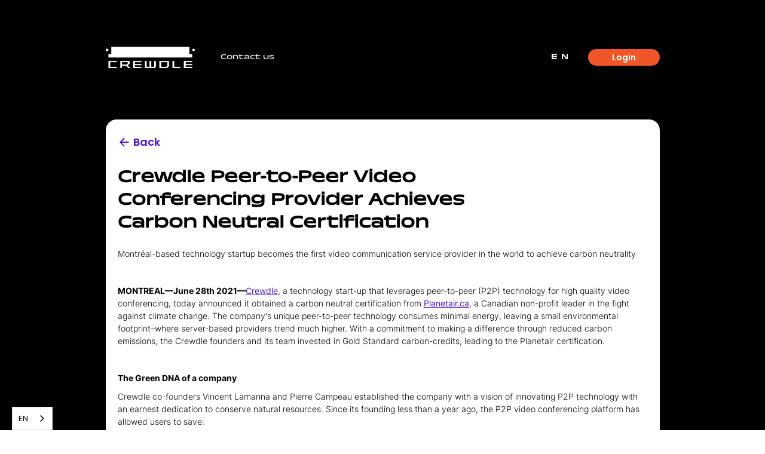

--- FILE ---
content_type: text/html
request_url: https://crewdle.com/announcements/crewdle-peer-to-peer-video-conferencing-provider-achieves-carbon-neutral-certification
body_size: 9045
content:
<!DOCTYPE html><!-- Last Published: Tue Sep 10 2024 02:42:59 GMT+0000 (Coordinated Universal Time) --><html data-wf-domain="crewdle.com" data-wf-page="6295347710ebb58096183180" data-wf-site="60a3c6ed0d50ee8c5d47b5bc" lang="en" data-wf-collection="6295347710ebb51a541830f5" data-wf-item-slug="crewdle-peer-to-peer-video-conferencing-provider-achieves-carbon-neutral-certification"><head><meta charset="utf-8"/><title>Crewdle Peer-to-Peer Video Conferencing Provider Achieves Carbon Neutral Certification</title><meta content="MONTREAL—June 28th 2021—Crewdle, a technology start-up that leverages peer-to-peer (P2P) technology for high quality video conferencing, today announced it obtained a carbon neutral certification from Planetair.ca, a Canadian non-profit leader in the fight against climate change." name="description"/><meta content="Crewdle Peer-to-Peer Video Conferencing Provider Achieves Carbon Neutral Certification" property="og:title"/><meta content="MONTREAL—June 28th 2021—Crewdle, a technology start-up that leverages peer-to-peer (P2P) technology for high quality video conferencing, today announced it obtained a carbon neutral certification from Planetair.ca, a Canadian non-profit leader in the fight against climate change." property="og:description"/><meta content="Crewdle Peer-to-Peer Video Conferencing Provider Achieves Carbon Neutral Certification" property="twitter:title"/><meta content="MONTREAL—June 28th 2021—Crewdle, a technology start-up that leverages peer-to-peer (P2P) technology for high quality video conferencing, today announced it obtained a carbon neutral certification from Planetair.ca, a Canadian non-profit leader in the fight against climate change." property="twitter:description"/><meta property="og:type" content="website"/><meta content="summary_large_image" name="twitter:card"/><meta content="width=device-width, initial-scale=1" name="viewport"/><link href="https://cdn.prod.website-files.com/60a3c6ed0d50ee8c5d47b5bc/css/crewdle-website-312eca4d16d561fb06c5c64.webflow.e3b39fabd.min.css" rel="stylesheet" type="text/css"/><script type="text/javascript">!function(o,c){var n=c.documentElement,t=" w-mod-";n.className+=t+"js",("ontouchstart"in o||o.DocumentTouch&&c instanceof DocumentTouch)&&(n.className+=t+"touch")}(window,document);</script><link href="https://cdn.prod.website-files.com/60a3c6ed0d50ee8c5d47b5bc/647a4f0558502a1a7372d171_Favicon32x32png.png" rel="shortcut icon" type="image/x-icon"/><link href="https://cdn.prod.website-files.com/60a3c6ed0d50ee8c5d47b5bc/647a4f0b9f8e5d91121e6613_webclip.png" rel="apple-touch-icon"/><script src="https://www.google.com/recaptcha/api.js" type="text/javascript"></script><link rel="alternate" hreflang="en" href="https://crewdle.com">
<link rel="alternate" hreflang="fr" href="https://fr.crewdle.com">
<link rel="alternate" hreflang="de" href="https://de.crewdle.com">
<script type="text/javascript" src="https://cdn.weglot.com/weglot.min.js"></script>
<script>
    Weglot.initialize({
        api_key: 'wg_2b0bee7be3d5d2b173cb05d4a0c272ca0',
      	cache: true
    });
</script>

<script type="text/javascript">
  var cookiePolicyId = 39030654;
  var lang = Weglot.getCurrentLang() || 'en';
  if (lang === 'fr') {
    cookiePolicyId = 44727577;
  }
  if (lang === 'de') {
    cookiePolicyId = 17330066;
  }
  var _iub = _iub || [];
  _iub.csConfiguration = {"askConsentAtCookiePolicyUpdate":true,"countryDetection":true,"enableFadp":true,"enableLgpd":true,"enableUspr":true,"floatingPreferencesButtonCaptionColor":"#FFFFFF","floatingPreferencesButtonColor":"#000000","floatingPreferencesButtonDisplay":"bottom-left","gdprAppliesGlobally":false,"lang":lang,"lgpdAppliesGlobally":false,"perPurposeConsent":true,"siteId":1944762,"whitelabel":false,"cookiePolicyId":cookiePolicyId, "banner":{ "acceptButtonCaptionColor":"white","acceptButtonColor":"#4C17CA","acceptButtonDisplay":true,"closeButtonRejects":true,"customizeButtonCaptionColor":"white","customizeButtonColor":"#000000","customizeButtonDisplay":true,"explicitWithdrawal":true,"listPurposes":true,"position":"float-top-center","rejectButtonCaptionColor":"white","rejectButtonColor":"#FF5322","rejectButtonDisplay":true,"showPurposesToggles":true,"textColor":"white" }};
</script>
<script type="text/javascript" src="//cs.iubenda.com/sync/1944762.js"></script>
<script type="text/javascript" src="//cdn.iubenda.com/cs/gpp/stub.js"></script>
<script type="text/javascript" src="//cdn.iubenda.com/cs/iubenda_cs.js" charset="UTF-8" async></script>

<script>
  !function(){var analytics=window.analytics=window.analytics||[];if(!analytics.initialize)if(analytics.invoked)window.console&&console.error&&console.error("Segment snippet included twice.");else{analytics.invoked=!0;analytics.methods=["trackSubmit","trackClick","trackLink","trackForm","pageview","identify","reset","group","track","ready","alias","debug","page","once","off","on","addSourceMiddleware","addIntegrationMiddleware","setAnonymousId","addDestinationMiddleware"];analytics.factory=function(e){return function(){var t=Array.prototype.slice.call(arguments);t.unshift(e);analytics.push(t);return analytics}};for(var e=0;e<analytics.methods.length;e++){var key=analytics.methods[e];analytics[key]=analytics.factory(key)}analytics.load=function(key,e){var t=document.createElement("script");t.type="text/javascript";t.async=!0;t.src="https://crana.crewdle.com/analytics.js/v1/" + key + "/analytics.min.js";var n=document.getElementsByTagName("script")[0];n.parentNode.insertBefore(t,n);analytics._loadOptions=e};analytics._writeKey="0xIQM8xJjrL8vXkSF6LvRLS8Kulfmf0Z";;analytics.SNIPPET_VERSION="4.15.3";
  analytics.load("0xIQM8xJjrL8vXkSF6LvRLS8Kulfmf0Z");
  analytics.page();
  }}();
</script>
<link href="https://refreshless.com//nouislider/dist/nouislider.css?v=1550" rel="stylesheet">

<style>
	.nav-wrapper-2 {
    background: transparent;
    position: fixed;
    top: 56px;
    z-index: 9999;
  }
  
  .nav-wrapper-2 .w-nav-brand {
    filter: brightness(0) invert(1);
	}
  
 	.nav-wrapper-2 .nav-link {
    color: white;
  }
  
  .nav-wrapper-2 .nav-link:hover {
  	color: #ff5322;
  }
  
  
  .nav-wrapper-2 .menu-btn-block {
  	filter: invert(1);
  }
  
  .nav-wrapper-2 .menu-btn-block:hover {
  	filter: unset;
  }
  
  .nav-wrapper-2 .hamburger-menu-hm12 {
    filter: brightness(0) invert(1);
	}

  .nav-wrapper-2 .hamburger-menu-hm12.w--open {
    filter: unset;
	}
  
  /* SCROLLED */
  .nav-wrapper-2.nav-wrapper-2-scrolled {
  	background-color: white;
  }
  
  .nav-wrapper-2-scrolled .w-nav-brand {
    filter: unset;
	}
  
  .nav-wrapper-2-scrolled .nav-link {
    color: black;
  }
  
  .nav-wrapper-2-scrolled .menu-btn-block {
  	filter: unset;
  }
  
  .nav-wrapper-2-scrolled .hamburger-menu-hm12 {
    filter: unset;
  }

  /* Animations */
  
  /* SCROLLED */
  .nav-wrapper-2.nav-wrapper-2-animated {
 		transition: background-color 1s;
  }
  
  .nav-wrapper-2-animated .w-nav-brand {
  	transition: filter 1s;
	}
  
  .nav-wrapper-2-animted .nav-link {
   	transition: color 1s;
  }
  
  .nav-wrapper-2-animated .menu-btn-block {
    transition: filter 1s;
  }
  
  .nav-wrapper-2-animated .hamburger-menu-hm12 {
    transition: filter 1s;
	}
</style>

<link rel="stylesheet" type="text/css" href="https://cdnjs.cloudflare.com/ajax/libs/slick-carousel/1.6.0/slick.min.css"/>
<link rel="stylesheet" type="text/css" href="https://cdnjs.cloudflare.com/ajax/libs/slick-carousel/1.6.0/slick-theme.min.css"/>

<style>
	.slick-track,
	.slick-list {
		-webkit-perspective: 2000;
		-webkit-backface-visibility: hidden;
	}
</style>	</head><body><div data-collapse="medium" data-animation="over-right" data-duration="400" data-easing="ease-in-out" data-easing2="ease-in-out" data-no-scroll="1" role="banner" class="nav-bar-2 w-nav"><div class="nav-wrapper-2"><div class="navbar-elements"><a href="/" class="brand-2 w-nav-brand"><img alt="" loading="eager" src="https://cdn.prod.website-files.com/60a3c6ed0d50ee8c5d47b5bc/64761fade512bf21a5ad243b_Logo-Vert-Sans-Fond-Sans-BordureAsset-1-1.png" class="logo-nav-2"/></a><link rel="prerender" href="/"/><nav role="navigation" class="nav-tab-wrapper-2 w-nav-menu"><div class="nav-tab-left"><a href="#" class="nav-link hidden">Developers</a><a href="/contact-us" class="nav-link">Contact us</a></div><div class="nav-tab-right"><div data-w-id="6c81e9cd-306f-ea2d-a7d9-6fe25874135d" class="wg-element-wrapper sw11"><a data-w-id="6c81e9cd-306f-ea2d-a7d9-6fe25874135e" href="#" class="wg-button-1 w-inline-block"><div class="wg-button-1-lang-wrapper"><div lang="fr" class="wg-button-1-text-lang2 back-link nav-link">FR</div><div lang="en" class="wg-button-1-text-lang1 front-link nav-link">EN</div></div></a></div><div class="wg-code w-embed w-script"><script type="text/javascript" src="https://cdn.weglot.com/weglot.min.js"></script>
<script>
// init Weglot
Weglot.initialize({
	api_key: 'wg_2b0bee7be3d5d2b173cb05d4a0c272ca0'
});

// on Weglot init
Weglot.on('initialized', () => {
	// get the current active language
  const currentLang = Weglot.getCurrentLang();
  // call the updateHoverLinks function
	updateSW11HoverLinks(currentLang); 
});

// for each of the .wg-element-wrapper language links
document.querySelectorAll('.wg-element-wrapper.sw11 [lang]').forEach((link) => {
		// add a click event listener
		link.addEventListener('click', function(e) {
    	// prevent default
			e.preventDefault();
      // switch to the current active language      
      Weglot.switchTo(this.getAttribute('lang'));
      // call the updateHoverLinks function
			updateSW11HoverLinks(this.getAttribute('lang')); 
		});
});

// updateHoverLinks function
function updateSW11HoverLinks(currentLang) { 
	// get the back-link
	const $backLink = document.querySelector('.wg-element-wrapper.sw11 .back-link');
  // get the currently displayed link
	const $frontLink = document.querySelector('.wg-element-wrapper.sw11 .front-link');
  // is mobile
  const isMobile = (('ontouchstart' in window) ||
    (navigator.maxTouchPoints > 0) ||
    (navigator.msMaxTouchPoints > 0));
	// not mobile
  // &
  // if the current active language link exists
	// &
	// it is not currently set as the front link
	if(
    (!isMobile && $backLink.getAttribute('lang') === currentLang) ||
    (isMobile && $frontLink.getAttribute('lang') === currentLang)) {
		// get the back link's classes
  	const backLnkClassesArr = $backLink.className.split(' ');
    // get the currently displayed front link's classes
  	const frntLnkClassesArr = $frontLink.className.split(' ');
		// swap the classes of both the front link & back link
    // effectively setting the current active langiage link as the displayed front link
    // & the other link as the back link
    [...backLnkClassesArr].forEach((className)=>{
    	$backLink.classList.remove(className);
  		$frontLink.classList.add(className);
  	});
  	[...frntLnkClassesArr].forEach((className)=>{
    	$backLink.classList.add(className);
  		$frontLink.classList.remove(className);
  	});
	}
}
</script></div><div class="div-block-462"><a href="https://dashboard.crewdle.com" class="button-protocol button-product header w-button">Login</a></div></div></nav><div class="nav-mobile"><div class="hamburger-menu-hm12 w-nav-button"><div class="top-bar-hm12-2"></div><div class="middle-bar-hm12-2"></div><div class="bottom-bar-hm12-2"></div></div></div></div></div></div><div class="overflow-hidden bg-black"><div class="section-top extra-padding-top"><div class="content-full-width blog"><a href="#" class="back-button w-inline-block"><img src="https://cdn.prod.website-files.com/60a3c6ed0d50ee8c5d47b5bc/64b812ca3b6cc35254400aa7_arrow-forwardpurple.svg" loading="lazy" alt="Arrow forward purple
" class="button_icon back_icon"/><div>Back</div></a><h1 class="title small">Crewdle Peer-to-Peer Video Conferencing Provider Achieves Carbon Neutral Certification</h1><div class="body-1 w-richtext"><p><em>Montréal-based technology startup becomes the first video communication service provider in the world to achieve carbon neutrality</em></p><p><br/></p><p><strong>MONTREAL—June 28th 2021—</strong><a href="https://crewdle.com/">Crewdle</a>, a technology start-up that leverages peer-to-peer (P2P) technology for high quality video conferencing, today announced it obtained a carbon neutral certification from <a href="https://planetair.ca/en/about-us/">Planetair.ca</a>, a Canadian non-profit leader in the fight against climate change. The company&#x27;s unique peer-to-peer technology consumes minimal energy, leaving a small environmental footprint–where server-based providers trend much higher. With a commitment to making a difference through reduced carbon emissions, the Crewdle founders and its team invested in Gold Standard carbon-credits, leading to the Planetair certification.<br/></p><p><br/></p><p><strong>The Green DNA of a company</strong></p><p>Crewdle co-founders Vincent Lamanna and Pierre Campeau established the company with a vision of innovating P2P technology with an earnest dedication to conserve natural resources. Since its founding less than a year ago, the P2P video conferencing platform has allowed users to save:</p><ul role="list"><li>1,684kg of CO2; an equivalent to driving over 11,777km—Montreal to Juneau, Alaska return; absorbing those same emissions would have required planting 337 trees</li><li>20,210L of fresh water; equivalent to 40,419 bottles of water<strong>—</strong>or 338 showers</li><li>4,027kWh of energy; the consumption of an entire household for eight months</li></ul><p><br/></p><p><strong>“</strong>We are in a race against time to be a carbon neutral planet, and everyone must play a role. The Crewdle P2P video conferencing platform not only greatly reduces carbon emissions, but allows us to be a net zero emission company by offsetting our operations through the participation and impact of our employees,” said Vincent Lamanna, Co-founder and CEO of Crewdle. “We chose the Gold Standard carbon credits because they are among the most recognized in the world to offset current and future emissions,” added Lamanna.</p><p><br/></p><p>Crewdle P2P technology is engineered to host increasingly larger groups of people and remove the reliance on server-based throughput for video conferencing. The extended benefits deliver secure, end-to-end encrypted communications that bypass third-party handling with greatly reduced energy consumption for lower carbon emissions.</p><p><br/></p><p>Crewdle officially <a href="https://crewdle.com/announcements/crewdle-launches-secure-green-simple-peer-to-peer-video-conferencing">launched</a> in April 2021, and is available now for individual users free of charge online with no download or installation. Crewdle is also available for mobile devices from the Apple App Store and Google Play Store. A subscription-based model for small and medium-sized business (SMB) with added features and scalability is available via digital distribution. To learn more about Crewdle secure P2P video conferencing and how users can help reduce their environmental footprint, visit: <a href="https://crewdle.com/">https://crewdle.com/</a>.</p><p>‍</p><p>###</p><p>‍</p><p><strong>About Crewdle</strong></p><p>Crewdle develops extensible distributed technologies that transform how businesses and individuals collaborate and meet remotely, offering secure, green, and easy to use video communication tools. Founded in 2020 in Montreal, Canada, Crewdle proves that peer-to-peer (P2P) communication technology offers a secure environment by removing servers between users while meeting online. The result is a sustainable digital ecosystem that is more private and respectful of the environment. To learn more and try Crewdle, visit: <a href="https://crewdle.com/">https://crewdle.com/ </a>. </p><p><br/></p><p><strong>Media Contact:</strong></p><p><a href="mailto:media@crewdle.com">media@crewdle.com</a></p></div><img src="https://cdn.prod.website-files.com/60a3c6ed0d50ee830d47b5bf/60f9d0ab610e82f4968b5686_210617%20Planetair%20certificat%20ANG.jpg" loading="lazy" alt="" sizes="100vw" srcset="https://cdn.prod.website-files.com/60a3c6ed0d50ee830d47b5bf/60f9d0ab610e82f4968b5686_210617%20Planetair%20certificat%20ANG-p-500.jpeg 500w, https://cdn.prod.website-files.com/60a3c6ed0d50ee830d47b5bf/60f9d0ab610e82f4968b5686_210617%20Planetair%20certificat%20ANG-p-1080.jpeg 1080w, https://cdn.prod.website-files.com/60a3c6ed0d50ee830d47b5bf/60f9d0ab610e82f4968b5686_210617%20Planetair%20certificat%20ANG-p-1600.jpeg 1600w, https://cdn.prod.website-files.com/60a3c6ed0d50ee830d47b5bf/60f9d0ab610e82f4968b5686_210617%20Planetair%20certificat%20ANG.jpg 1662w"/></div></div></div><div><div class="footer-2"><div class="columns-2 f2wf-columns"><div class="footer-elements-wrapper"><div class="column-3"><div class="logo-wrapper"><img src="https://cdn.prod.website-files.com/64663a9ddb2fd69975a4bc57/64663acf59549af16bbbb018_Logo-Vert-Sans-Fond-Sans-BordureAsset-1-1.png" loading="lazy" width="141" height="36" alt="" class="logo"/></div><div class="socials"><a href="https://www.facebook.com/crewdle" target="_blank" class="w-inline-block"><img src="https://cdn.prod.website-files.com/60a3c6ed0d50ee8c5d47b5bc/647621b9de532b9f27c63770_Logo%20Vert%20Sans%20Fond%20Sans%20BordureAsset%201.svg" loading="lazy" alt="" width="30"/></a><a href="https://www.instagram.com/crewdle/" target="_blank" class="w-inline-block"><img src="https://cdn.prod.website-files.com/60a3c6ed0d50ee8c5d47b5bc/647621b9de532b9f27c63774_Logo%20Vert%20Sans%20Fond%20Sans%20BordureAsset%202.svg" loading="lazy" alt="" width="30"/></a><a href="https://twitter.com/Crewdle_app" target="_blank" class="w-inline-block"><img src="https://cdn.prod.website-files.com/60a3c6ed0d50ee8c5d47b5bc/647621b9de532b9f27c63771_Logo%20Vert%20Sans%20Fond%20Sans%20BordureAsset%203.svg" loading="lazy" alt="" width="30"/></a><a href="https://linkedin.com/company/crewdle" target="_blank" class="w-inline-block"><img src="https://cdn.prod.website-files.com/60a3c6ed0d50ee8c5d47b5bc/647621b9de532b9f27c63773_Logo%20Vert%20Sans%20Fond%20Sans%20BordureAsset%204.svg" loading="lazy" alt="" width="30"/></a><a href="https://www.youtube.com/channel/UC6gh3ZzRb1wsoTWakqRMCyg" target="_blank" class="w-inline-block"><img src="https://cdn.prod.website-files.com/60a3c6ed0d50ee8c5d47b5bc/647621b9de532b9f27c63772_Logo%20Vert%20Sans%20Fond%20Sans%20BordureAsset%205.svg" loading="lazy" alt="" width="30"/></a></div></div><div class="small-columns f2wf-small-columns"><div class="column-8"><div class="content"><div class="footer-links"><a href="/mist-computing" class="footer-link w-inline-block"><div class="footer-link">Products</div></a><a href="/#section-developer" class="footer-link w-inline-block"><div class="footer-link">Developers</div></a><a href="/contact-us" class="footer-link w-inline-block"><div class="footer-link">Contact us</div></a><a href="/about" class="footer-link w-inline-block"><div class="footer-link">About us</div></a><a href="/about-privacy" class="footer-link icon w-inline-block"><div class="footer-link">Privacy</div><img src="https://cdn.prod.website-files.com/60a3c6ed0d50ee8c5d47b5bc/6526f7898d157b8aa879d3fe_3_Privacy%20data%20flat.svg" loading="lazy" width="Auto" alt="privacy icon flat" class="image-348"/></a><a href="/environment-and-sustainability" class="footer-link icon w-inline-block"><div class="footer-link">Sustainability</div><img src="https://cdn.prod.website-files.com/60a3c6ed0d50ee8c5d47b5bc/6526f799a0ab0271982e4a4c_Forest%20flat.svg" loading="lazy" width="Auto" alt="Forest icon flat
" class="image-348"/></a></div></div></div><div class="column-8"><div class="content"><div class="footer-links"><a href="https://www.crewdle.com/connect" class="footer-link w-inline-block"><div class="footer-link">Crewdle Connect</div></a><a href="/blog" class="footer-link w-inline-block"><div class="footer-link">Blog</div></a><a href="/news" class="footer-link w-inline-block"><div class="footer-link">News</div></a><a href="/media-kit" class="footer-link w-inline-block"><div class="footer-link">Media kit</div></a><a href="https://patents.google.com/patent/US11588865B2/en" target="_blank" class="footer-link w-inline-block"><div class="footer-link">Our patents</div></a></div></div></div></div></div><div class="copyright"><div class="div-block-454"><div class="rights-reserved">Crewdle Technologies Inc. © 2024 All rights reserved.</div></div><div class="div-block-439"><a href="/terms" class="footer-link w-inline-block"><div class="footer-link terms">Terms and conditions</div></a><a href="/privacy-policy" class="footer-link w-inline-block"><div class="footer-link terms">Privacy Policy</div></a><a href="/cookie" class="footer-link w-inline-block"><div class="footer-link terms">Cookie policy</div></a></div></div></div></div><div class="footer-snake desktop"><img src="https://cdn.prod.website-files.com/60a3c6ed0d50ee8c5d47b5bc/647621bede67a74520064415_Logo%20Vert%20Sans%20Fond%20Sans%20BordureAsset%202.svg" loading="lazy" alt="footer image" height="" class="image-4"/></div><div class="footer-snake large-screen"><img src="https://cdn.prod.website-files.com/60a3c6ed0d50ee8c5d47b5bc/647a0e8aa16ab143bbdce2c8_serpet%201440px%20%2B.png" loading="lazy" sizes="(max-width: 7686px) 100vw, 7686px" height="" alt="footer image" srcset="https://cdn.prod.website-files.com/60a3c6ed0d50ee8c5d47b5bc/647a0e8aa16ab143bbdce2c8_serpet%201440px%20%2B-p-500.png 500w, https://cdn.prod.website-files.com/60a3c6ed0d50ee8c5d47b5bc/647a0e8aa16ab143bbdce2c8_serpet%201440px%20%2B-p-800.png 800w, https://cdn.prod.website-files.com/60a3c6ed0d50ee8c5d47b5bc/647a0e8aa16ab143bbdce2c8_serpet%201440px%20%2B-p-1080.png 1080w, https://cdn.prod.website-files.com/60a3c6ed0d50ee8c5d47b5bc/647a0e8aa16ab143bbdce2c8_serpet%201440px%20%2B-p-1600.png 1600w, https://cdn.prod.website-files.com/60a3c6ed0d50ee8c5d47b5bc/647a0e8aa16ab143bbdce2c8_serpet%201440px%20%2B-p-2000.png 2000w, https://cdn.prod.website-files.com/60a3c6ed0d50ee8c5d47b5bc/647a0e8aa16ab143bbdce2c8_serpet%201440px%20%2B-p-2600.png 2600w, https://cdn.prod.website-files.com/60a3c6ed0d50ee8c5d47b5bc/647a0e8aa16ab143bbdce2c8_serpet%201440px%20%2B-p-3200.png 3200w, https://cdn.prod.website-files.com/60a3c6ed0d50ee8c5d47b5bc/647a0e8aa16ab143bbdce2c8_serpet%201440px%20%2B.png 7686w" class="image-4"/></div></div><script src="https://d3e54v103j8qbb.cloudfront.net/js/jquery-3.5.1.min.dc5e7f18c8.js?site=60a3c6ed0d50ee8c5d47b5bc" type="text/javascript" integrity="sha256-9/aliU8dGd2tb6OSsuzixeV4y/faTqgFtohetphbbj0=" crossorigin="anonymous"></script><script src="https://cdn.prod.website-files.com/60a3c6ed0d50ee8c5d47b5bc/js/webflow.3a388f551.js" type="text/javascript"></script><script>
  Weglot.on('initialized', function() {
    var currentLang = Weglot.getCurrentLang()
    if (currentLang !== 'en') {
      var links = document.getElementsByTagName('a');
      for (link of links) {
        if (link.href == 'https://app.crewdle.com/login') {
          link.href = 'https://app.crewdle.com/login/' + currentLang;
        }
        if (link.href == 'https://app.crewdle.com/register') {
          link.href = 'https://app.crewdle.com/register/' + currentLang;
        }
      }
    }
    updateSW5DropdownLinks(currentLang);
  });
  

  document.querySelectorAll('.wg-element-wrapper.sw5 [lang]').forEach((link) => {
    link.addEventListener('click', function(e) {
	  e.preventDefault();
      Weglot.switchTo(this.getAttribute('lang'));
      updateSW5DropdownLinks(this.getAttribute('lang'));
	});
  });

  function updateSW5DropdownLinks(currentLang){
	const $wrapper = document.querySelector('.wg-element-wrapper.sw5');
 	if($wrapper && $wrapper.querySelector('.w-dropdown-toggle').getAttribute('lang') !== currentLang) {
      const $activeLangLink = $wrapper.querySelector('[lang='+currentLang+']');
      const $toggle = $activeLangLink.closest('.wg-element-wrapper').querySelector('.w-dropdown-toggle');
      const toggleTxt = $toggle.textContent;
      const activeLangLinkTxt = $activeLangLink.textContent;
      $toggle.querySelector('div').textContent = activeLangLinkTxt;
      $activeLangLink.textContent = toggleTxt;
      const lang = $activeLangLink.getAttribute('lang');
      const toggleLang = $toggle.getAttribute('lang');
      $toggle.setAttribute('lang', lang);
      $activeLangLink.setAttribute('lang', toggleLang);
    }
  }
</script>

<script>
var Webflow = Webflow || [];
Webflow.push(function() {
  $('a.back-button').click(function() {
    history.back(1); return false;
  });
});
</script><!-- Hosted Library script file on CDN for free -->
<script src="https://cdn.finsweet.com/files/cmslibrary-v1.8.js"></script>
<script>
(function() {
	// create a new Library instance and store it in a variable called "projectsGrid"
	var projectsGrid = new FsLibrary('.collection-list')
  
	// define our filter group(s)
	var myFilters = [
	{
		filterWrapper: ".filters-wrapper",
		filterType: "multi"
	}
]
 // run filter on our instance
	projectsGrid.filter({
		filterArray: myFilters, // the filter group name we defined
    activeClass: 'fltr-active', // the active class we give to our buttons
		animation: {
			enable: true,
			duration: 200,
			easing: 'ease-out',
			effects: 'fade translate(0px,20px)'
			}
  })
})();
</script>

<script src="https://refreshless.com/nouislider/dist/nouislider.js?v=1550"></script>
<script type="text/javascript" src="https://cdn.jsdelivr.net/jquery/latest/jquery.min.js"></script>
<script src="https://refreshless.com/nouislider/documentation/assets/wNumb.js"></script>

<script src="https://unpkg.com/counterup2@2.0.2/dist/index.js">	</script>
<script>
const counterUp = window.counterUp.default

const callback = (duration, delay, entries) => {
	entries.forEach( entry => {
		const el = entry.target
		if ( entry.isIntersecting && ! el.classList.contains( 'is-visible' ) ) {
			console.log(el, duration, entry);
			counterUp( el, {
				duration: duration,
				delay: delay,
			} )
			el.classList.add( 'is-visible' )
		}
	} )
}

const IO = new IntersectionObserver( callback.bind(this, 2000, 16), { threshold: 1 } )

const els = document.querySelectorAll( '.protocol-counter-up-number' )
els.forEach( el => IO.observe( el ));

const IOSlow = new IntersectionObserver( callback.bind(this, 3000, 16), { threshold: 1 } )

const elsSlow = document.querySelectorAll( '.protocol-counter-up-number-slow' )
elsSlow.forEach( el => IOSlow.observe( el ));

const IOFast = new IntersectionObserver( callback.bind(this, 800, 16), { threshold: 1 } )

const elsFast = document.querySelectorAll( '.protocol-counter-up-number-fast' )
elsFast.forEach( el => IOFast.observe( el ));

/*
const IODelay = new IntersectionObserver( callback.bind(this, 100, 3000), { threshold: 1 } )

const elsDelay = document.querySelectorAll( '.protocol-counter-up-number-delay' )
elsDelay.forEach( el => IODelay.observe( el ));
*/
</script>
<script>
const threshold = 80;
document.addEventListener("DOMContentLoaded",function(){
  window.headerAnimation = {
    header: document.getElementsByClassName('nav-wrapper-2')[0],
    headerScrolled: window.scrollY > threshold,
    duration: 1000,
  };
	window.addEventListener('scroll', updateHeader);
  if (window.scrollY > threshold) {
  	window.headerAnimation.header.classList.add('nav-wrapper-2-scrolled');
  }
});

function updateHeader(event) {
  const header = window.headerAnimation.header;
  if (window.scrollY > threshold && !window.headerAnimation.headerScrolled) {
  	window.headerAnimation.headerScrolled = true;
		header.classList.add('nav-wrapper-2-animated');
    setTimeout(
    	() => header.classList.remove('nav-wrapper-2-animated'), 
      window.headerAnimation.duration
    );
    header.classList.add('nav-wrapper-2-scrolled');
    return;
  }
	
  if (window.scrollY <= threshold && window.headerAnimation.headerScrolled) {
    window.headerAnimation.headerScrolled = false;
    header.classList.add('nav-wrapper-2-animated');
    setTimeout(
    	() => header.classList.remove('nav-wrapper-2-animated'), 
      window.headerAnimation.duration
    );
	  header.classList.remove('nav-wrapper-2-scrolled');
    return;
  }
}
</script><script src="https://hubspotonwebflow.com/assets/js/form-124.js" type="text/javascript" integrity="sha384-bjyNIOqAKScdeQ3THsDZLGagNN56B4X2Auu9YZIGu+tA/PlggMk4jbWruG/P6zYj" crossorigin="anonymous"></script></body></html>

--- FILE ---
content_type: text/css
request_url: https://cdn.prod.website-files.com/60a3c6ed0d50ee8c5d47b5bc/css/crewdle-website-312eca4d16d561fb06c5c64.webflow.e3b39fabd.min.css
body_size: 55386
content:
html{-webkit-text-size-adjust:100%;-ms-text-size-adjust:100%;font-family:sans-serif}body{margin:0}article,aside,details,figcaption,figure,footer,header,hgroup,main,menu,nav,section,summary{display:block}audio,canvas,progress,video{vertical-align:baseline;display:inline-block}audio:not([controls]){height:0;display:none}[hidden],template{display:none}a{background-color:#0000}a:active,a:hover{outline:0}abbr[title]{border-bottom:1px dotted}b,strong{font-weight:700}dfn{font-style:italic}h1{margin:.67em 0;font-size:2em}mark{color:#000;background:#ff0}small{font-size:80%}sub,sup{vertical-align:baseline;font-size:75%;line-height:0;position:relative}sup{top:-.5em}sub{bottom:-.25em}img{border:0}svg:not(:root){overflow:hidden}hr{box-sizing:content-box;height:0}pre{overflow:auto}code,kbd,pre,samp{font-family:monospace;font-size:1em}button,input,optgroup,select,textarea{color:inherit;font:inherit;margin:0}button{overflow:visible}button,select{text-transform:none}button,html input[type=button],input[type=reset]{-webkit-appearance:button;cursor:pointer}button[disabled],html input[disabled]{cursor:default}button::-moz-focus-inner,input::-moz-focus-inner{border:0;padding:0}input{line-height:normal}input[type=checkbox],input[type=radio]{box-sizing:border-box;padding:0}input[type=number]::-webkit-inner-spin-button,input[type=number]::-webkit-outer-spin-button{height:auto}input[type=search]{-webkit-appearance:none}input[type=search]::-webkit-search-cancel-button,input[type=search]::-webkit-search-decoration{-webkit-appearance:none}legend{border:0;padding:0}textarea{overflow:auto}optgroup{font-weight:700}table{border-collapse:collapse;border-spacing:0}td,th{padding:0}@font-face{font-family:webflow-icons;src:url([data-uri])format("truetype");font-weight:400;font-style:normal}[class^=w-icon-],[class*=\ w-icon-]{speak:none;font-variant:normal;text-transform:none;-webkit-font-smoothing:antialiased;-moz-osx-font-smoothing:grayscale;font-style:normal;font-weight:400;line-height:1;font-family:webflow-icons!important}.w-icon-slider-right:before{content:""}.w-icon-slider-left:before{content:""}.w-icon-nav-menu:before{content:""}.w-icon-arrow-down:before,.w-icon-dropdown-toggle:before{content:""}.w-icon-file-upload-remove:before{content:""}.w-icon-file-upload-icon:before{content:""}*{box-sizing:border-box}html{height:100%}body{color:#333;background-color:#fff;min-height:100%;margin:0;font-family:Arial,sans-serif;font-size:14px;line-height:20px}img{vertical-align:middle;max-width:100%;display:inline-block}html.w-mod-touch *{background-attachment:scroll!important}.w-block{display:block}.w-inline-block{max-width:100%;display:inline-block}.w-clearfix:before,.w-clearfix:after{content:" ";grid-area:1/1/2/2;display:table}.w-clearfix:after{clear:both}.w-hidden{display:none}.w-button{color:#fff;line-height:inherit;cursor:pointer;background-color:#3898ec;border:0;border-radius:0;padding:9px 15px;text-decoration:none;display:inline-block}input.w-button{-webkit-appearance:button}html[data-w-dynpage] [data-w-cloak]{color:#0000!important}.w-code-block{margin:unset}pre.w-code-block code{all:inherit}.w-optimization{display:contents}.w-webflow-badge,.w-webflow-badge *{z-index:auto;visibility:visible;box-sizing:border-box;float:none;clear:none;box-shadow:none;opacity:1;direction:ltr;font-family:inherit;font-weight:inherit;color:inherit;font-size:inherit;line-height:inherit;font-style:inherit;font-variant:inherit;text-align:inherit;letter-spacing:inherit;-webkit-text-decoration:inherit;text-decoration:inherit;text-indent:0;text-transform:inherit;text-shadow:none;font-smoothing:auto;vertical-align:baseline;cursor:inherit;white-space:inherit;word-break:normal;word-spacing:normal;word-wrap:normal;background:0 0;border:0 #0000;border-radius:0;width:auto;min-width:0;max-width:none;height:auto;min-height:0;max-height:none;margin:0;padding:0;list-style-type:disc;transition:none;display:block;position:static;inset:auto;overflow:visible;transform:none}.w-webflow-badge{white-space:nowrap;cursor:pointer;box-shadow:0 0 0 1px #0000001a,0 1px 3px #0000001a;visibility:visible!important;z-index:2147483647!important;color:#aaadb0!important;opacity:1!important;background-color:#fff!important;border-radius:3px!important;width:auto!important;height:auto!important;margin:0!important;padding:6px!important;font-size:12px!important;line-height:14px!important;text-decoration:none!important;display:inline-block!important;position:fixed!important;inset:auto 12px 12px auto!important;overflow:visible!important;transform:none!important}.w-webflow-badge>img{visibility:visible!important;opacity:1!important;vertical-align:middle!important;display:inline-block!important}h1,h2,h3,h4,h5,h6{margin-bottom:10px;font-weight:700}h1{margin-top:20px;font-size:38px;line-height:44px}h2{margin-top:20px;font-size:32px;line-height:36px}h3{margin-top:20px;font-size:24px;line-height:30px}h4{margin-top:10px;font-size:18px;line-height:24px}h5{margin-top:10px;font-size:14px;line-height:20px}h6{margin-top:10px;font-size:12px;line-height:18px}p{margin-top:0;margin-bottom:10px}blockquote{border-left:5px solid #e2e2e2;margin:0 0 10px;padding:10px 20px;font-size:18px;line-height:22px}figure{margin:0 0 10px}figcaption{text-align:center;margin-top:5px}ul,ol{margin-top:0;margin-bottom:10px;padding-left:40px}.w-list-unstyled{padding-left:0;list-style:none}.w-embed:before,.w-embed:after{content:" ";grid-area:1/1/2/2;display:table}.w-embed:after{clear:both}.w-video{width:100%;padding:0;position:relative}.w-video iframe,.w-video object,.w-video embed{border:none;width:100%;height:100%;position:absolute;top:0;left:0}fieldset{border:0;margin:0;padding:0}button,[type=button],[type=reset]{cursor:pointer;-webkit-appearance:button;border:0}.w-form{margin:0 0 15px}.w-form-done{text-align:center;background-color:#ddd;padding:20px;display:none}.w-form-fail{background-color:#ffdede;margin-top:10px;padding:10px;display:none}label{margin-bottom:5px;font-weight:700;display:block}.w-input,.w-select{color:#333;vertical-align:middle;background-color:#fff;border:1px solid #ccc;width:100%;height:38px;margin-bottom:10px;padding:8px 12px;font-size:14px;line-height:1.42857;display:block}.w-input::placeholder,.w-select::placeholder{color:#999}.w-input:focus,.w-select:focus{border-color:#3898ec;outline:0}.w-input[disabled],.w-select[disabled],.w-input[readonly],.w-select[readonly],fieldset[disabled] .w-input,fieldset[disabled] .w-select{cursor:not-allowed}.w-input[disabled]:not(.w-input-disabled),.w-select[disabled]:not(.w-input-disabled),.w-input[readonly],.w-select[readonly],fieldset[disabled]:not(.w-input-disabled) .w-input,fieldset[disabled]:not(.w-input-disabled) .w-select{background-color:#eee}textarea.w-input,textarea.w-select{height:auto}.w-select{background-color:#f3f3f3}.w-select[multiple]{height:auto}.w-form-label{cursor:pointer;margin-bottom:0;font-weight:400;display:inline-block}.w-radio{margin-bottom:5px;padding-left:20px;display:block}.w-radio:before,.w-radio:after{content:" ";grid-area:1/1/2/2;display:table}.w-radio:after{clear:both}.w-radio-input{float:left;margin:3px 0 0 -20px;line-height:normal}.w-file-upload{margin-bottom:10px;display:block}.w-file-upload-input{opacity:0;z-index:-100;width:.1px;height:.1px;position:absolute;overflow:hidden}.w-file-upload-default,.w-file-upload-uploading,.w-file-upload-success{color:#333;display:inline-block}.w-file-upload-error{margin-top:10px;display:block}.w-file-upload-default.w-hidden,.w-file-upload-uploading.w-hidden,.w-file-upload-error.w-hidden,.w-file-upload-success.w-hidden{display:none}.w-file-upload-uploading-btn{cursor:pointer;background-color:#fafafa;border:1px solid #ccc;margin:0;padding:8px 12px;font-size:14px;font-weight:400;display:flex}.w-file-upload-file{background-color:#fafafa;border:1px solid #ccc;flex-grow:1;justify-content:space-between;margin:0;padding:8px 9px 8px 11px;display:flex}.w-file-upload-file-name{font-size:14px;font-weight:400;display:block}.w-file-remove-link{cursor:pointer;width:auto;height:auto;margin-top:3px;margin-left:10px;padding:3px;display:block}.w-icon-file-upload-remove{margin:auto;font-size:10px}.w-file-upload-error-msg{color:#ea384c;padding:2px 0;display:inline-block}.w-file-upload-info{padding:0 12px;line-height:38px;display:inline-block}.w-file-upload-label{cursor:pointer;background-color:#fafafa;border:1px solid #ccc;margin:0;padding:8px 12px;font-size:14px;font-weight:400;display:inline-block}.w-icon-file-upload-icon,.w-icon-file-upload-uploading{width:20px;margin-right:8px;display:inline-block}.w-icon-file-upload-uploading{height:20px}.w-container{max-width:940px;margin-left:auto;margin-right:auto}.w-container:before,.w-container:after{content:" ";grid-area:1/1/2/2;display:table}.w-container:after{clear:both}.w-container .w-row{margin-left:-10px;margin-right:-10px}.w-row:before,.w-row:after{content:" ";grid-area:1/1/2/2;display:table}.w-row:after{clear:both}.w-row .w-row{margin-left:0;margin-right:0}.w-col{float:left;width:100%;min-height:1px;padding-left:10px;padding-right:10px;position:relative}.w-col .w-col{padding-left:0;padding-right:0}.w-col-1{width:8.33333%}.w-col-2{width:16.6667%}.w-col-3{width:25%}.w-col-4{width:33.3333%}.w-col-5{width:41.6667%}.w-col-6{width:50%}.w-col-7{width:58.3333%}.w-col-8{width:66.6667%}.w-col-9{width:75%}.w-col-10{width:83.3333%}.w-col-11{width:91.6667%}.w-col-12{width:100%}.w-hidden-main{display:none!important}@media screen and (max-width:991px){.w-container{max-width:728px}.w-hidden-main{display:inherit!important}.w-hidden-medium{display:none!important}.w-col-medium-1{width:8.33333%}.w-col-medium-2{width:16.6667%}.w-col-medium-3{width:25%}.w-col-medium-4{width:33.3333%}.w-col-medium-5{width:41.6667%}.w-col-medium-6{width:50%}.w-col-medium-7{width:58.3333%}.w-col-medium-8{width:66.6667%}.w-col-medium-9{width:75%}.w-col-medium-10{width:83.3333%}.w-col-medium-11{width:91.6667%}.w-col-medium-12{width:100%}.w-col-stack{width:100%;left:auto;right:auto}}@media screen and (max-width:767px){.w-hidden-main,.w-hidden-medium{display:inherit!important}.w-hidden-small{display:none!important}.w-row,.w-container .w-row{margin-left:0;margin-right:0}.w-col{width:100%;left:auto;right:auto}.w-col-small-1{width:8.33333%}.w-col-small-2{width:16.6667%}.w-col-small-3{width:25%}.w-col-small-4{width:33.3333%}.w-col-small-5{width:41.6667%}.w-col-small-6{width:50%}.w-col-small-7{width:58.3333%}.w-col-small-8{width:66.6667%}.w-col-small-9{width:75%}.w-col-small-10{width:83.3333%}.w-col-small-11{width:91.6667%}.w-col-small-12{width:100%}}@media screen and (max-width:479px){.w-container{max-width:none}.w-hidden-main,.w-hidden-medium,.w-hidden-small{display:inherit!important}.w-hidden-tiny{display:none!important}.w-col{width:100%}.w-col-tiny-1{width:8.33333%}.w-col-tiny-2{width:16.6667%}.w-col-tiny-3{width:25%}.w-col-tiny-4{width:33.3333%}.w-col-tiny-5{width:41.6667%}.w-col-tiny-6{width:50%}.w-col-tiny-7{width:58.3333%}.w-col-tiny-8{width:66.6667%}.w-col-tiny-9{width:75%}.w-col-tiny-10{width:83.3333%}.w-col-tiny-11{width:91.6667%}.w-col-tiny-12{width:100%}}.w-widget{position:relative}.w-widget-map{width:100%;height:400px}.w-widget-map label{width:auto;display:inline}.w-widget-map img{max-width:inherit}.w-widget-map .gm-style-iw{text-align:center}.w-widget-map .gm-style-iw>button{display:none!important}.w-widget-twitter{overflow:hidden}.w-widget-twitter-count-shim{vertical-align:top;text-align:center;background:#fff;border:1px solid #758696;border-radius:3px;width:28px;height:20px;display:inline-block;position:relative}.w-widget-twitter-count-shim *{pointer-events:none;-webkit-user-select:none;user-select:none}.w-widget-twitter-count-shim .w-widget-twitter-count-inner{text-align:center;color:#999;font-family:serif;font-size:15px;line-height:12px;position:relative}.w-widget-twitter-count-shim .w-widget-twitter-count-clear{display:block;position:relative}.w-widget-twitter-count-shim.w--large{width:36px;height:28px}.w-widget-twitter-count-shim.w--large .w-widget-twitter-count-inner{font-size:18px;line-height:18px}.w-widget-twitter-count-shim:not(.w--vertical){margin-left:5px;margin-right:8px}.w-widget-twitter-count-shim:not(.w--vertical).w--large{margin-left:6px}.w-widget-twitter-count-shim:not(.w--vertical):before,.w-widget-twitter-count-shim:not(.w--vertical):after{content:" ";pointer-events:none;border:solid #0000;width:0;height:0;position:absolute;top:50%;left:0}.w-widget-twitter-count-shim:not(.w--vertical):before{border-width:4px;border-color:#75869600 #5d6c7b #75869600 #75869600;margin-top:-4px;margin-left:-9px}.w-widget-twitter-count-shim:not(.w--vertical).w--large:before{border-width:5px;margin-top:-5px;margin-left:-10px}.w-widget-twitter-count-shim:not(.w--vertical):after{border-width:4px;border-color:#fff0 #fff #fff0 #fff0;margin-top:-4px;margin-left:-8px}.w-widget-twitter-count-shim:not(.w--vertical).w--large:after{border-width:5px;margin-top:-5px;margin-left:-9px}.w-widget-twitter-count-shim.w--vertical{width:61px;height:33px;margin-bottom:8px}.w-widget-twitter-count-shim.w--vertical:before,.w-widget-twitter-count-shim.w--vertical:after{content:" ";pointer-events:none;border:solid #0000;width:0;height:0;position:absolute;top:100%;left:50%}.w-widget-twitter-count-shim.w--vertical:before{border-width:5px;border-color:#5d6c7b #75869600 #75869600;margin-left:-5px}.w-widget-twitter-count-shim.w--vertical:after{border-width:4px;border-color:#fff #fff0 #fff0;margin-left:-4px}.w-widget-twitter-count-shim.w--vertical .w-widget-twitter-count-inner{font-size:18px;line-height:22px}.w-widget-twitter-count-shim.w--vertical.w--large{width:76px}.w-background-video{color:#fff;height:500px;position:relative;overflow:hidden}.w-background-video>video{object-fit:cover;z-index:-100;background-position:50%;background-size:cover;width:100%;height:100%;margin:auto;position:absolute;inset:-100%}.w-background-video>video::-webkit-media-controls-start-playback-button{-webkit-appearance:none;display:none!important}.w-background-video--control{background-color:#0000;padding:0;position:absolute;bottom:1em;right:1em}.w-background-video--control>[hidden]{display:none!important}.w-slider{text-align:center;clear:both;-webkit-tap-highlight-color:#0000;tap-highlight-color:#0000;background:#ddd;height:300px;position:relative}.w-slider-mask{z-index:1;white-space:nowrap;height:100%;display:block;position:relative;left:0;right:0;overflow:hidden}.w-slide{vertical-align:top;white-space:normal;text-align:left;width:100%;height:100%;display:inline-block;position:relative}.w-slider-nav{z-index:2;text-align:center;-webkit-tap-highlight-color:#0000;tap-highlight-color:#0000;height:40px;margin:auto;padding-top:10px;position:absolute;inset:auto 0 0}.w-slider-nav.w-round>div{border-radius:100%}.w-slider-nav.w-num>div{font-size:inherit;line-height:inherit;width:auto;height:auto;padding:.2em .5em}.w-slider-nav.w-shadow>div{box-shadow:0 0 3px #3336}.w-slider-nav-invert{color:#fff}.w-slider-nav-invert>div{background-color:#2226}.w-slider-nav-invert>div.w-active{background-color:#222}.w-slider-dot{cursor:pointer;background-color:#fff6;width:1em;height:1em;margin:0 3px .5em;transition:background-color .1s,color .1s;display:inline-block;position:relative}.w-slider-dot.w-active{background-color:#fff}.w-slider-dot:focus{outline:none;box-shadow:0 0 0 2px #fff}.w-slider-dot:focus.w-active{box-shadow:none}.w-slider-arrow-left,.w-slider-arrow-right{cursor:pointer;color:#fff;-webkit-tap-highlight-color:#0000;tap-highlight-color:#0000;-webkit-user-select:none;user-select:none;width:80px;margin:auto;font-size:40px;position:absolute;inset:0;overflow:hidden}.w-slider-arrow-left [class^=w-icon-],.w-slider-arrow-right [class^=w-icon-],.w-slider-arrow-left [class*=\ w-icon-],.w-slider-arrow-right [class*=\ w-icon-]{position:absolute}.w-slider-arrow-left:focus,.w-slider-arrow-right:focus{outline:0}.w-slider-arrow-left{z-index:3;right:auto}.w-slider-arrow-right{z-index:4;left:auto}.w-icon-slider-left,.w-icon-slider-right{width:1em;height:1em;margin:auto;inset:0}.w-slider-aria-label{clip:rect(0 0 0 0);border:0;width:1px;height:1px;margin:-1px;padding:0;position:absolute;overflow:hidden}.w-slider-force-show{display:block!important}.w-dropdown{text-align:left;z-index:900;margin-left:auto;margin-right:auto;display:inline-block;position:relative}.w-dropdown-btn,.w-dropdown-toggle,.w-dropdown-link{vertical-align:top;color:#222;text-align:left;white-space:nowrap;margin-left:auto;margin-right:auto;padding:20px;text-decoration:none;position:relative}.w-dropdown-toggle{-webkit-user-select:none;user-select:none;cursor:pointer;padding-right:40px;display:inline-block}.w-dropdown-toggle:focus{outline:0}.w-icon-dropdown-toggle{width:1em;height:1em;margin:auto 20px auto auto;position:absolute;top:0;bottom:0;right:0}.w-dropdown-list{background:#ddd;min-width:100%;display:none;position:absolute}.w-dropdown-list.w--open{display:block}.w-dropdown-link{color:#222;padding:10px 20px;display:block}.w-dropdown-link.w--current{color:#0082f3}.w-dropdown-link:focus{outline:0}@media screen and (max-width:767px){.w-nav-brand{padding-left:10px}}.w-lightbox-backdrop{cursor:auto;letter-spacing:normal;text-indent:0;text-shadow:none;text-transform:none;visibility:visible;white-space:normal;word-break:normal;word-spacing:normal;word-wrap:normal;color:#fff;text-align:center;z-index:2000;opacity:0;-webkit-user-select:none;-moz-user-select:none;-webkit-tap-highlight-color:transparent;background:#000000e6;outline:0;font-family:Helvetica Neue,Helvetica,Ubuntu,Segoe UI,Verdana,sans-serif;font-size:17px;font-style:normal;font-weight:300;line-height:1.2;list-style:disc;position:fixed;inset:0;-webkit-transform:translate(0)}.w-lightbox-backdrop,.w-lightbox-container{-webkit-overflow-scrolling:touch;height:100%;overflow:auto}.w-lightbox-content{height:100vh;position:relative;overflow:hidden}.w-lightbox-view{opacity:0;width:100vw;height:100vh;position:absolute}.w-lightbox-view:before{content:"";height:100vh}.w-lightbox-group,.w-lightbox-group .w-lightbox-view,.w-lightbox-group .w-lightbox-view:before{height:86vh}.w-lightbox-frame,.w-lightbox-view:before{vertical-align:middle;display:inline-block}.w-lightbox-figure{margin:0;position:relative}.w-lightbox-group .w-lightbox-figure{cursor:pointer}.w-lightbox-img{width:auto;max-width:none;height:auto}.w-lightbox-image{float:none;max-width:100vw;max-height:100vh;display:block}.w-lightbox-group .w-lightbox-image{max-height:86vh}.w-lightbox-caption{text-align:left;text-overflow:ellipsis;white-space:nowrap;background:#0006;padding:.5em 1em;position:absolute;bottom:0;left:0;right:0;overflow:hidden}.w-lightbox-embed{width:100%;height:100%;position:absolute;inset:0}.w-lightbox-control{cursor:pointer;background-position:50%;background-repeat:no-repeat;background-size:24px;width:4em;transition:all .3s;position:absolute;top:0}.w-lightbox-left{background-image:url([data-uri]);display:none;bottom:0;left:0}.w-lightbox-right{background-image:url([data-uri]);display:none;bottom:0;right:0}.w-lightbox-close{background-image:url([data-uri]);background-size:18px;height:2.6em;right:0}.w-lightbox-strip{white-space:nowrap;padding:0 1vh;line-height:0;position:absolute;bottom:0;left:0;right:0;overflow:auto hidden}.w-lightbox-item{box-sizing:content-box;cursor:pointer;width:10vh;padding:2vh 1vh;display:inline-block;-webkit-transform:translate(0,0)}.w-lightbox-active{opacity:.3}.w-lightbox-thumbnail{background:#222;height:10vh;position:relative;overflow:hidden}.w-lightbox-thumbnail-image{position:absolute;top:0;left:0}.w-lightbox-thumbnail .w-lightbox-tall{width:100%;top:50%;transform:translateY(-50%)}.w-lightbox-thumbnail .w-lightbox-wide{height:100%;left:50%;transform:translate(-50%)}.w-lightbox-spinner{box-sizing:border-box;border:5px solid #0006;border-radius:50%;width:40px;height:40px;margin-top:-20px;margin-left:-20px;animation:.8s linear infinite spin;position:absolute;top:50%;left:50%}.w-lightbox-spinner:after{content:"";border:3px solid #0000;border-bottom-color:#fff;border-radius:50%;position:absolute;inset:-4px}.w-lightbox-hide{display:none}.w-lightbox-noscroll{overflow:hidden}@media (min-width:768px){.w-lightbox-content{height:96vh;margin-top:2vh}.w-lightbox-view,.w-lightbox-view:before{height:96vh}.w-lightbox-group,.w-lightbox-group .w-lightbox-view,.w-lightbox-group .w-lightbox-view:before{height:84vh}.w-lightbox-image{max-width:96vw;max-height:96vh}.w-lightbox-group .w-lightbox-image{max-width:82.3vw;max-height:84vh}.w-lightbox-left,.w-lightbox-right{opacity:.5;display:block}.w-lightbox-close{opacity:.8}.w-lightbox-control:hover{opacity:1}}.w-lightbox-inactive,.w-lightbox-inactive:hover{opacity:0}.w-richtext:before,.w-richtext:after{content:" ";grid-area:1/1/2/2;display:table}.w-richtext:after{clear:both}.w-richtext[contenteditable=true]:before,.w-richtext[contenteditable=true]:after{white-space:initial}.w-richtext ol,.w-richtext ul{overflow:hidden}.w-richtext .w-richtext-figure-selected.w-richtext-figure-type-video div:after,.w-richtext .w-richtext-figure-selected[data-rt-type=video] div:after,.w-richtext .w-richtext-figure-selected.w-richtext-figure-type-image div,.w-richtext .w-richtext-figure-selected[data-rt-type=image] div{outline:2px solid #2895f7}.w-richtext figure.w-richtext-figure-type-video>div:after,.w-richtext figure[data-rt-type=video]>div:after{content:"";display:none;position:absolute;inset:0}.w-richtext figure{max-width:60%;position:relative}.w-richtext figure>div:before{cursor:default!important}.w-richtext figure img{width:100%}.w-richtext figure figcaption.w-richtext-figcaption-placeholder{opacity:.6}.w-richtext figure div{color:#0000;font-size:0}.w-richtext figure.w-richtext-figure-type-image,.w-richtext figure[data-rt-type=image]{display:table}.w-richtext figure.w-richtext-figure-type-image>div,.w-richtext figure[data-rt-type=image]>div{display:inline-block}.w-richtext figure.w-richtext-figure-type-image>figcaption,.w-richtext figure[data-rt-type=image]>figcaption{caption-side:bottom;display:table-caption}.w-richtext figure.w-richtext-figure-type-video,.w-richtext figure[data-rt-type=video]{width:60%;height:0}.w-richtext figure.w-richtext-figure-type-video iframe,.w-richtext figure[data-rt-type=video] iframe{width:100%;height:100%;position:absolute;top:0;left:0}.w-richtext figure.w-richtext-figure-type-video>div,.w-richtext figure[data-rt-type=video]>div{width:100%}.w-richtext figure.w-richtext-align-center{clear:both;margin-left:auto;margin-right:auto}.w-richtext figure.w-richtext-align-center.w-richtext-figure-type-image>div,.w-richtext figure.w-richtext-align-center[data-rt-type=image]>div{max-width:100%}.w-richtext figure.w-richtext-align-normal{clear:both}.w-richtext figure.w-richtext-align-fullwidth{text-align:center;clear:both;width:100%;max-width:100%;margin-left:auto;margin-right:auto;display:block}.w-richtext figure.w-richtext-align-fullwidth>div{padding-bottom:inherit;display:inline-block}.w-richtext figure.w-richtext-align-fullwidth>figcaption{display:block}.w-richtext figure.w-richtext-align-floatleft{float:left;clear:none;margin-right:15px}.w-richtext figure.w-richtext-align-floatright{float:right;clear:none;margin-left:15px}.w-nav{z-index:1000;background:#ddd;position:relative}.w-nav:before,.w-nav:after{content:" ";grid-area:1/1/2/2;display:table}.w-nav:after{clear:both}.w-nav-brand{float:left;color:#333;text-decoration:none;position:relative}.w-nav-link{vertical-align:top;color:#222;text-align:left;margin-left:auto;margin-right:auto;padding:20px;text-decoration:none;display:inline-block;position:relative}.w-nav-link.w--current{color:#0082f3}.w-nav-menu{float:right;position:relative}[data-nav-menu-open]{text-align:center;background:#c8c8c8;min-width:200px;position:absolute;top:100%;left:0;right:0;overflow:visible;display:block!important}.w--nav-link-open{display:block;position:relative}.w-nav-overlay{width:100%;display:none;position:absolute;top:100%;left:0;right:0;overflow:hidden}.w-nav-overlay [data-nav-menu-open]{top:0}.w-nav[data-animation=over-left] .w-nav-overlay{width:auto}.w-nav[data-animation=over-left] .w-nav-overlay,.w-nav[data-animation=over-left] [data-nav-menu-open]{z-index:1;top:0;right:auto}.w-nav[data-animation=over-right] .w-nav-overlay{width:auto}.w-nav[data-animation=over-right] .w-nav-overlay,.w-nav[data-animation=over-right] [data-nav-menu-open]{z-index:1;top:0;left:auto}.w-nav-button{float:right;cursor:pointer;-webkit-tap-highlight-color:#0000;tap-highlight-color:#0000;-webkit-user-select:none;user-select:none;padding:18px;font-size:24px;display:none;position:relative}.w-nav-button:focus{outline:0}.w-nav-button.w--open{color:#fff;background-color:#c8c8c8}.w-nav[data-collapse=all] .w-nav-menu{display:none}.w-nav[data-collapse=all] .w-nav-button,.w--nav-dropdown-open,.w--nav-dropdown-toggle-open{display:block}.w--nav-dropdown-list-open{position:static}@media screen and (max-width:991px){.w-nav[data-collapse=medium] .w-nav-menu{display:none}.w-nav[data-collapse=medium] .w-nav-button{display:block}}@media screen and (max-width:767px){.w-nav[data-collapse=small] .w-nav-menu{display:none}.w-nav[data-collapse=small] .w-nav-button{display:block}.w-nav-brand{padding-left:10px}}@media screen and (max-width:479px){.w-nav[data-collapse=tiny] .w-nav-menu{display:none}.w-nav[data-collapse=tiny] .w-nav-button{display:block}}.w-tabs{position:relative}.w-tabs:before,.w-tabs:after{content:" ";grid-area:1/1/2/2;display:table}.w-tabs:after{clear:both}.w-tab-menu{position:relative}.w-tab-link{vertical-align:top;text-align:left;cursor:pointer;color:#222;background-color:#ddd;padding:9px 30px;text-decoration:none;display:inline-block;position:relative}.w-tab-link.w--current{background-color:#c8c8c8}.w-tab-link:focus{outline:0}.w-tab-content{display:block;position:relative;overflow:hidden}.w-tab-pane{display:none;position:relative}.w--tab-active{display:block}@media screen and (max-width:479px){.w-tab-link{display:block}}.w-ix-emptyfix:after{content:""}@keyframes spin{0%{transform:rotate(0)}to{transform:rotate(360deg)}}.w-dyn-empty{background-color:#ddd;padding:10px}.w-dyn-hide,.w-dyn-bind-empty,.w-condition-invisible{display:none!important}.wf-layout-layout{display:grid}.w-code-component>*{width:100%;height:100%;position:absolute;top:0;left:0}:root{--retro-black:black;--dynamic-purple:#4c17ca;--midnight-blue:#011526;--slate-grey:#6b7486;--dark-slate-blue:#1e3666;--white:white;--techy-gray:#d3d5dd;--pure-white:white;--dark-slate-grey:#204041;--tag-name:#1aa170;--sea-green:#16895f;--dark-grey:#adadad;--goldenrod:#e9ba26;--white-smoke:#f8f8f8;--medium-sea-green:#31aa7e;--dark-blue:#11179c12;--melon:#fca9bb;--sea-green-dark:#179165;--sea-green-2:#179165;--transparent:#fff0;--dynamic-purple-gradiant:#6817bc;--dark-slate-grey-2:#415d5e;--light-grey:#d2d2d2;--steel-blue:#2c7fae;--people-red:#f05628;--eco-green:#165b2e;--pink-shade:#de95a5;--teal:#1c6e5b}.w-layout-grid{grid-row-gap:16px;grid-column-gap:16px;grid-template-rows:auto auto;grid-template-columns:1fr 1fr;grid-auto-columns:1fr;display:grid}.w-layout-blockcontainer{max-width:940px;margin-left:auto;margin-right:auto;display:block}.w-embed-youtubevideo{background-image:url(https://d3e54v103j8qbb.cloudfront.net/static/youtube-placeholder.2b05e7d68d.svg);background-position:50%;background-size:cover;width:100%;padding-bottom:0;padding-left:0;padding-right:0;position:relative}.w-embed-youtubevideo:empty{min-height:75px;padding-bottom:56.25%}.w-pagination-wrapper{flex-wrap:wrap;justify-content:center;display:flex}.w-pagination-previous,.w-pagination-next{color:#333;background-color:#fafafa;border:1px solid #ccc;border-radius:2px;margin-left:10px;margin-right:10px;padding:9px 20px;font-size:14px;display:block}.w-layout-layout{grid-row-gap:20px;grid-column-gap:20px;grid-auto-columns:1fr;justify-content:center;padding:20px}.w-layout-cell{flex-direction:column;justify-content:flex-start;align-items:flex-start;display:flex}@media screen and (max-width:991px){.w-layout-blockcontainer{max-width:728px}}@media screen and (max-width:767px){.w-layout-blockcontainer{max-width:none}}body{color:var(--retro-black);font-family:Poppins,sans-serif;font-size:14px;line-height:20px}h1{margin-top:0;margin-bottom:0;font-family:Trois Mille Regular,sans-serif;font-size:3.5rem;font-weight:700;line-height:120%}h2{margin-top:0;margin-bottom:0;font-family:Trois Mille Regular,sans-serif;font-size:2.75rem;font-weight:700;line-height:150%}h3{margin-top:0;margin-bottom:0;font-family:Trois Mille Light,sans-serif;font-size:2.5rem;font-weight:700;line-height:150%}h4{margin-top:0;margin-bottom:0;font-family:Trois Mille Light,sans-serif;font-size:2rem;font-weight:500;line-height:130%}h5{margin-top:0;margin-bottom:0;font-family:Trois Mille Light,sans-serif;font-size:1.5rem;font-weight:700;line-height:1.4}h6{margin-top:0;margin-bottom:0;font-family:Inter Variablefont,sans-serif;font-size:1.25rem;font-weight:700;line-height:1.4}p{color:var(--retro-black);margin-bottom:10px;font-family:Inter Variablefont,sans-serif;font-size:.875rem;font-weight:300;line-height:1.5}a{color:var(--dynamic-purple);font-weight:400;text-decoration:underline}ul{margin-top:0;margin-bottom:2rem;padding-left:40px;line-height:24px}ol{margin-top:0;margin-bottom:10px;padding-left:40px;line-height:24px}li{color:var(--retro-black);margin-bottom:.5rem;font-family:Inter Variablefont,sans-serif;font-size:.875rem;font-weight:300;line-height:1.5}img{max-width:100%;display:inline-block}blockquote{border-left:5px solid var(--midnight-blue);margin-bottom:10px;padding:10px 20px;font-size:18px;font-weight:300;line-height:1.7rem}figcaption{color:var(--slate-grey);text-align:center;margin-top:0;margin-bottom:30px;font-size:12px;font-weight:300}.section-middle{color:var(--midnight-blue);object-fit:fill;border-top:0 solid #ddd;flex-direction:row;justify-content:flex-start;align-items:center;width:100%;padding-top:75px;display:block;position:relative;overflow:visible}.section-middle.padding-top-0{padding-top:0}.section-middle.partner{flex-direction:column;padding-top:0}.section-middle.horizontal-scrolling{padding-top:0;overflow:auto}.section-middle.horizontal-scrolling.padding-bottom-0{overflow:visible}.section-middle.padding-bottom-0{padding-bottom:0}.section-middle.padding-bottom-0.hide-desktop,.section-middle.hide{display:none}.section-middle.bg-blue{background-color:var(--dark-slate-blue);color:var(--white)}.content-full-width{z-index:5;width:927px;max-width:none;height:auto;margin:0 auto;padding-top:0;padding-bottom:0;position:static}.content-full-width.size-xx-large{width:986px}.content-full-width.gray-background{background-color:var(--techy-gray);color:var(--retro-black);font-family:Inter Variablefont,sans-serif}.content-full-width.blog{background-color:var(--pure-white);border-radius:18px;padding:20px}.content-full-width.gray-background{color:#000;background-color:#d3d5dd;font-family:Inter Variablefont,sans-serif}.content-full-width.gray-background.rounded-corners{background-color:#fff;border-radius:18px}.content-full-width.media-kit{z-index:1;position:relative}.section-footer{z-index:2;background-color:var(--dark-slate-grey);padding:60px 32px 32px;position:static}.image-6{width:160px;height:100%;margin-bottom:20px;display:block}.footer-grid{grid-column-gap:36px;grid-template-rows:auto;grid-template-columns:1fr 1fr 1fr 1fr;max-width:none}.link{opacity:.7;color:var(--white);align-self:center;height:auto;margin-bottom:15px;font-size:16px;text-decoration:none;display:block;position:relative}.link:hover{opacity:1}.link.w--current{opacity:1;color:var(--white);font-size:16px}.link.legal{opacity:.75;object-fit:fill;align-self:flex-end;margin-bottom:0;padding-left:8px;padding-right:8px;font-size:12px;font-weight:400}.link.legal:hover{opacity:1}.footer-link-wrapper{color:var(--white);max-width:1280px}.footer-legal{flex-direction:row;align-items:flex-end;max-width:1280px;padding-left:0;padding-right:0;display:flex;position:static}.footer-legal-text{color:var(--white);text-align:left;align-self:flex-end;margin-bottom:0;margin-right:30px;font-size:12px;position:relative}.section-top{border-style:none;border-width:1px;border-color:black black var(--tag-name);color:var(--midnight-blue);background-color:#0000;justify-content:flex-start;align-items:center;width:100%;margin-top:0;margin-bottom:0;padding-top:100px;padding-bottom:75px;display:block;position:relative}.section-top.bg-blue{color:var(--white);background-color:#1e3666;overflow:hidden}.section-top.bg-black{background-color:#000;padding-top:200px}.section-top.bg-black.terms-and-conditions{padding-top:200px}.section-top.bg-black.less-padding{padding-top:20px}.section-top.extra-padding-top{padding-top:200px}.collection-item--release{border-bottom:1px solid #ddd;margin-bottom:20px;padding-top:40px;padding-bottom:0;display:flex;position:relative}.team-block-position{color:var(--retro-black);text-align:left;height:auto;min-height:50px;margin-bottom:10px;padding-bottom:0;padding-right:10px;font-family:Inter Variablefont,sans-serif;font-size:18px;font-weight:300;line-height:26px}.link-block{color:#333}.collection-item-2{margin-top:0;margin-bottom:3rem}.list{margin-top:10px;padding-left:0;padding-right:0;list-style-type:none}.list-item{color:var(--midnight-blue);text-align:left;background-image:url(https://cdn.prod.website-files.com/60a3c6ed0d50ee8c5d47b5bc/61e9ac8f55e18fa1875a17bd_Check-mark%4018px.svg);background-position:0 7px;background-repeat:no-repeat;background-size:18px;background-attachment:scroll;border:1px #000;align-items:center;padding-top:2px;padding-bottom:2px;padding-left:28px;font-family:Poppins,sans-serif;font-size:15px;font-weight:400;line-height:200%;display:flex}.link-block-3{color:var(--midnight-blue);margin-bottom:15px;display:block}.link-block-3:hover{color:var(--tag-name)}.separator-news{color:var(--slate-grey);padding:0 8px 5px;font-family:Roboto;display:inline-block}.news-overline{color:var(--slate-grey);text-transform:uppercase;margin-bottom:8px;padding-top:0;padding-bottom:0;font-family:Poppins,sans-serif;font-size:12px;font-weight:300;display:inline-block}.news-overline.text-color-dark{font-weight:500}.image-21{border:1px #000;max-width:100%;margin-bottom:150px;margin-left:auto}.section-hero-top{flex-direction:column;justify-content:center;width:842px;padding-top:0;padding-bottom:24px;position:sticky;top:180px}.section-hero{letter-spacing:.5px;flex-direction:column;justify-content:flex-start;align-items:center;width:100%;height:auto;margin-top:80px;padding-top:120px;padding-bottom:20px;display:none;overflow:visible}.section-hero.feature{margin-top:0;padding-top:100px;padding-bottom:0;display:flex}.hero-bottom{flex-direction:column;justify-content:center;align-items:center;width:842px;height:auto;margin-top:30px;padding-top:16px;display:flex;position:relative}.btn-wrapper{justify-content:center;align-items:flex-start;display:flex}.btn-wrapper.mobile-flex{text-align:left;flex-direction:row;justify-content:flex-start;display:flex}.btn-wrapper.home{justify-content:center;margin-top:50px;position:static;top:308px;bottom:0}.btn-wrapper.margin-bottom{margin-bottom:30px}.btn-wrapper.align-left{justify-content:flex-end}.text-size-hero{z-index:8;color:var(--midnight-blue);letter-spacing:0;align-self:center;font-size:2rem;font-weight:500;line-height:130%;position:relative}.text-size-hero.margin-bottom{color:var(--midnight-blue);margin-bottom:60px}.text-size-hero.padding-right-hero{padding-right:15%}.image-26{margin-right:16px}.body-1{color:var(--retro-black);text-align:left;width:100%;font-family:Inter Variablefont,sans-serif;font-size:16px;font-weight:300;line-height:160%}.body-1.cards{margin-top:16px;margin-bottom:20px}.body-1.white{color:var(--white)}.section-title{color:var(--midnight-blue);text-align:left;margin-top:0;margin-bottom:60px;font-size:48px;font-weight:700}.h5{margin-top:0;margin-bottom:60px;padding-bottom:0;padding-right:25%;font-size:27px;font-weight:400;line-height:130%;position:relative}.h5.card{text-align:center;margin-bottom:0;padding-top:0;padding-right:0%;font-size:30px;font-weight:600}.h5.card.connect{font-family:Poppins,sans-serif}.html-embed-5{object-fit:contain;background-color:#0000;padding-top:24px;padding-bottom:24px}.column-left{padding-left:0;padding-right:20px}.column-right{padding-left:20px;padding-right:0}.integration-card-header{color:var(--midnight-blue);text-align:left;align-items:center;margin-bottom:16px;text-decoration:none;display:flex}.collection-item-4{margin-bottom:3rem}.faq-container{min-width:auto;max-width:none;margin-bottom:0}.faq-body{background-color:#0000;border:1px #0000;width:100%;padding-top:30px;padding-bottom:30px;display:block;position:relative}.faq-body.w--open{background-color:#0000;border-top-style:none;display:block}.toggle-text{z-index:1;cursor:pointer;align-self:center;max-width:95%;font-size:27px;font-weight:400;line-height:150%;position:relative}.faq-body-cont{border:1px #0000;padding:30px 0;font-size:16px;font-weight:300;line-height:32px;display:block}.faq{color:var(--midnight-blue);white-space:break-spaces;background-color:#0000;border:1px #000;justify-content:space-between;align-items:center;width:100%;height:100px;padding:0;font-size:16px;font-weight:600;display:flex;overflow:hidden}.faq.w--open{border-bottom:1px #0000001a}.faq-p{background-color:#0000;border:0 #000;border-radius:0;width:100%;margin-bottom:10px;overflow:hidden}.footer{color:var(--white);margin-bottom:30px;font-size:22px;font-weight:500}.pricing-cards{background-color:#f8f8f8;border-radius:8px;flex-direction:column;align-items:center;width:100%;height:100%;margin-right:20px;padding:45px 0 123px;display:flex}.pricing-cards.popular{background-color:var(--white);flex-direction:column;align-items:flex-start;width:100%;height:auto;margin-left:10px;margin-right:10px;padding:50px 20px 30px 30px;display:flex;position:relative;box-shadow:4px 8px 15px #0000000f}.pricing-cards.popular.last-pricing{margin-right:0}.pricing-cards.left{align-items:flex-start;height:auto;margin-top:0;margin-right:10px;padding:50px 20px 30px 30px}.text-block-21{color:var(--slate-grey);text-align:left;text-transform:none;width:80%;margin-bottom:10px;font-size:14px;font-weight:300}.text-block-21.gray{color:var(--slate-grey);text-transform:uppercase;margin-bottom:20px}.integration-card{background-color:#f8f8f8;border-radius:8px;width:auto;margin-top:0;margin-bottom:0;margin-right:0;padding:30px;display:block}.section-last{padding-top:75px;padding-bottom:150px}.section-last.roadmap{padding-bottom:75px;padding-left:72px;padding-right:72px}.section-bottom{z-index:1;margin-bottom:0;padding-top:75px;padding-bottom:150px;position:static;top:0}.section-bottom.hide{display:none}.btn-arrow{width:22px;margin-left:6px;margin-right:-8px;padding-right:0;display:block}.btn-arrow:hover{color:var(--sea-green)}.image-52{width:54%;max-width:none;position:absolute;inset:auto 8% 19% auto}.image-52.benefits{z-index:2;width:203px;inset:auto auto 82% 0%}.footer-social_logo{opacity:.75;align-self:center;width:24px;height:24px;position:relative}.text-block-27{color:var(--white);padding-left:10px;padding-right:10px;font-size:16px;text-decoration:none}.social-link{opacity:.7;justify-content:flex-start;align-items:center;height:20px;margin-bottom:15px;text-decoration:none;display:flex}.social-link:hover{opacity:1}.div-block-121{flex:1;justify-content:flex-start;height:auto;display:flex}.div-block-121.infooter{justify-content:flex-end;max-width:1280px;margin-left:-10px;display:none}.div-block-121.dark{justify-content:flex-start}.div-block-121.dark.feature{margin-top:40px}.div-block-126{object-fit:fill;flex:none;justify-content:center;align-self:center;align-items:center;width:32px;height:31px;margin-right:0;padding-left:0;padding-right:0;display:flex;position:relative;inset:auto}.div-block-127{border:1px solid var(--tag-name);background-color:var(--tag-name);align-self:center;width:36px;height:2px;margin-top:0;margin-bottom:auto;padding-left:0;padding-right:0;position:absolute;inset:auto auto auto 0%}.div-block-128{background-color:var(--tag-name);border:1px #000;width:2px;height:30px;margin-left:auto;margin-right:auto;position:absolute}.block-display-flex-horizontal{display:flex}.image-61{border:1px solid #ffffffb3;border-radius:8px;height:46px;margin-left:10px;margin-right:10px;padding:0}.image-61:hover{border-color:#fff}.image-62{border:1px solid #ffffffb3;border-radius:8px;height:46px;margin-left:10px}.image-62:hover{border-color:#fff}.div-block-133{align-self:flex-end;height:20px;margin-bottom:30px;margin-right:0;display:block;position:absolute;inset:20px 0% auto auto}.badge{background-color:var(--tag-name);color:var(--white);border-radius:4px;margin-bottom:1px;margin-left:10px;margin-right:15px;padding:1px 8px 0;font-size:10px;font-weight:600;line-height:200%;display:flex;position:relative}.image-74{z-index:2;border-radius:200px;width:80%;position:absolute;inset:auto -4% 0% auto}.image-76{z-index:2;border-radius:365px 0 0;width:100%;max-width:120%;position:absolute;inset:auto -25% -12% auto}.image-77{z-index:5;border:1px #000;border-radius:200px;width:307px;position:absolute;inset:auto 0% 0% auto}.image-81{width:200px;max-width:none;position:absolute;inset:auto 34% 44% auto}.image-81.npos{width:120px;display:block;inset:auto -51px -48px auto}.round-pic{border-radius:150px;width:80%;max-width:none;margin-bottom:30px}.team-block-name{text-align:left;padding-bottom:10px;font-size:1.25rem;font-weight:600;line-height:28px}.team-block-name.white{color:var(--white);margin-top:0;font-size:29px;font-weight:600;line-height:38px}.team-block{flex-direction:column;width:100%;margin-top:30px;margin-bottom:30px;padding-right:16px;display:block}.image-106{width:29%;max-width:none;position:absolute;inset:280px -19% auto auto}.image-107{z-index:2;width:20%;max-width:none;position:absolute;inset:445px -4% auto auto}.table{cursor:pointer;background-color:#fff;border:1px solid #fff;flex-direction:column;flex:1;align-items:stretch;height:auto;margin-top:0;margin-bottom:0;padding:10px 15px;font-size:14px;font-weight:400;display:flex}.table:active{border:1px solid #dadada}.table:focus{border-color:#d4d4d4}.table.no-pad{padding-top:0;padding-bottom:0}.table.no-pad.overflow{cursor:auto;height:auto;max-height:none;margin-top:20px;padding-left:0;position:relative;overflow:auto}.table.no-pad.overflow:hover,.table.no-pad.overflow:active,.table.no-pad.overflow:focus{border-style:none}.table-col{flex-direction:column;justify-content:center;align-items:center;height:100px;display:flex}.table-col.data{justify-content:center;align-items:flex-end}.table-col.data.left{z-index:80;background-color:#fff;border-bottom:1px solid #d6d6d6;flex-direction:row;justify-content:flex-start;align-items:center;padding-left:20px;font-size:16px;position:sticky;left:0}.table-col.header.left-col{z-index:100;background-color:#fff;border-bottom:1px #d6d6d6;align-items:flex-start;width:100%;height:99%;margin-top:0;margin-bottom:0;padding-left:20px;display:flex;position:sticky;left:0}.table-1---header---text{color:var(--midnight-blue);text-align:center;font-family:Poppins,sans-serif;font-size:22px;font-weight:600;line-height:16px}.table-1---header---text.data{text-align:right;width:100%;font-weight:400}.table-1---header---text.data.center{color:var(--midnight-blue);text-align:left;width:auto;margin-left:0;margin-right:0;font-family:Poppins,sans-serif;font-size:16px;font-weight:500;line-height:22px}.table-1---header---text.data.center.light{color:var(--slate-grey);text-align:center;font-size:14px;font-weight:400;line-height:22px}.text-span-cite{font-weight:400}.table-row{z-index:100;grid-column-gap:16px;grid-row-gap:16px;border-top:1px solid #d6d6d6;border-bottom:1px solid #d6d6d6;grid-template-rows:auto;grid-template-columns:1fr 1fr 1fr 1fr 1fr 1fr 1fr 1fr 1fr 1fr;grid-auto-columns:1fr;width:140vw;display:grid;position:sticky}.table-row.header{z-index:999;background-color:#fff;border-top-style:none;border-top-color:#e5e5e5;border-bottom-style:solid;grid-template-columns:1fr 1fr 1fr;grid-auto-flow:column;align-content:center;width:100%;height:100px;min-height:auto;padding-top:5px;padding-bottom:5px;position:sticky;top:0}.table-row.data-row{border-top-style:none;border-bottom-style:solid;grid-template-columns:1fr 1fr 1fr;grid-auto-flow:column;align-items:center;width:100%;height:100px}.div-block-145{background-color:var(--dark-grey);width:30px;height:2px}.feature-table-wrapper{flex-flow:wrap;place-content:flex-start space-between;align-items:center;width:100%;height:auto;display:flex;position:relative;overflow:hidden}.toggle-text{align-self:center;display:block}.div-block-146{width:100%;padding-top:0}.table-dropdown{justify-content:space-between;align-self:center;width:100%;height:100px;padding-left:0;padding-right:0;display:flex}.collection-list-wrapper-2{text-align:left;margin-top:0}.div-block-149{text-align:left;padding-top:0}.collection-list-wrapper-3{margin-top:0}.div-block-150{padding-top:0}.popup{z-index:9999;background-color:var(--white);border-radius:8px;justify-content:center;align-self:center;width:800px;padding:80px 80px 50px;display:block;position:relative;inset:0% auto auto 0%;box-shadow:4px 4px 20px #00000012}.popup.vin{width:700px;margin-top:auto;display:block;position:fixed;top:auto;left:auto;right:auto}.popup.pier{width:700px;display:block;position:fixed;top:auto;left:auto;right:auto}.popup.dark{z-index:990;background-color:#09080c;width:911px;height:auto;padding-top:80px;padding-bottom:24px;display:block;top:auto;box-shadow:4px 4px 20px 4px #00000030}.popup-wrapper{z-index:9999;background-color:#0000000d;border-radius:0;flex-direction:column;justify-content:center;align-items:center;width:100vw;height:100vh;display:none;position:fixed;inset:0%}.popup-wrapper.vote-crewdle{display:none}.close-link{color:var(--dynamic-purple);text-align:right;cursor:pointer;height:auto;margin-top:40px;font-family:Inter Variablefont,sans-serif;font-size:18px;font-weight:600}.close-link.vote{color:var(--white);align-items:center;height:auto;margin-top:0;padding:24px;font-weight:500;display:flex;position:absolute;inset:auto 0% 0% auto}.block-image{align-items:center;width:auto;height:88%;display:block;position:relative;inset:0% 0% 0% auto}.block-image.small{height:46%}.grid-10{grid-column-gap:20px;grid-row-gap:20px}.overflow-hidden{color:var(--midnight-blue);height:auto;overflow:hidden}.overflow-hidden.bg-black{background-color:var(--retro-black)}.grid-11{grid-template-rows:auto;grid-template-columns:1fr 1fr 1fr;margin-bottom:30px}.grid-17{grid-column-gap:40px;grid-template-rows:auto}.grid-18{grid-template-rows:auto}.grid-19{grid-template-rows:auto;justify-items:stretch;margin-bottom:0}.grid-20{grid-template-rows:auto}.pricing-card-wrapper-2{justify-content:flex-start;height:100%;padding-left:0;padding-right:0;display:flex}.pricing-columns-2{margin-top:56px;padding-left:24px;padding-right:24px}.pricing-columns-2.annually{width:100%;margin-top:30px;margin-left:0;margin-right:0;padding-left:0;padding-right:0}.image-116{width:44px}.image-118{width:47%;position:absolute;inset:auto 1% 5% auto}.image-118.benefits{right:23%}.image-119{width:58%;position:absolute;inset:auto -29% -5% auto}.image-119.benefits{z-index:1;width:200px;position:relative;inset:-104px -35% 0% auto}.image-128{width:40%;position:absolute;inset:auto auto 158px -11%}.div-block-158{display:flex}.image-130{width:80%;position:absolute;inset:auto 14% 45px auto}.feature-block{padding-bottom:60px}.feature-block.last{padding-bottom:75px}.feature-block.hide-for-now{display:none}.image-138{border-radius:20px;width:50%;position:relative;top:15%;right:-61px}.image-139{border-radius:20px;width:60%;position:absolute;inset:15% auto auto -72%}.feature-title{margin-bottom:20px;font-weight:700}.content-1-2-width{flex:0 auto;width:50%;font-size:15px}.content-75--width{width:75%;position:relative}.div-block-166{padding-top:100px}.image-144{border-radius:8px;width:auto;margin-top:0;margin-left:auto;margin-right:auto;position:relative;top:auto;transform:translate(0);box-shadow:1px 1px 35px 10px #0000002e}.div-block-173{display:flex}.image-149{border-radius:12px;box-shadow:1px 1px 35px #00000026}.image-150{border-radius:12px}.image-151,.image-integration{border-radius:12px;box-shadow:1px 1px 35px #00000026}.div-block-178{position:relative;top:0}.div-block-178.desktop{top:0}.div-block-178.mobile{display:none}.div-block-180{flex-direction:column;justify-content:space-between;align-items:flex-start;width:90%;padding-top:30px;padding-bottom:50px;display:flex}.image-155{border-radius:12px;margin-bottom:0;padding-top:0;padding-bottom:0;box-shadow:1px 1px 35px #0000001a}.heading-91{color:var(--retro-black);text-align:left;height:auto;margin-bottom:0;padding-top:10px;padding-bottom:8px;font-size:18px;font-weight:600;line-height:26px}.div-block-181{flex:none;height:auto;padding-bottom:0}.div-block-183{flex-direction:column;align-items:flex-start;width:100%;padding:30px 10px 50px;display:flex}.image-156{border-radius:12px;width:451px;margin-bottom:30px;box-shadow:1px 1px 35px #0000001a}.div-block-184{flex-direction:column;align-self:flex-start;align-items:flex-start;width:auto;padding-top:0;padding-bottom:30px;display:flex}.youtube{border-radius:12px;margin-bottom:30px;box-shadow:1px 1px 35px #0000000d}.div-block-186{flex:0 auto;align-self:flex-start;height:auto}.footer-download-wrapper{max-width:1280px;margin-top:30px}.div-block-203{position:relative}.div-block-203.mobile{display:none}.tab-pane-tab-1-2{background-color:#fff;border-radius:18px;padding:20px}.div-block-204{flex-direction:column;width:232px;display:flex;position:static}.div-block-205{justify-content:center;margin-top:-100px;margin-bottom:0;display:flex;position:static}.text-block-52{color:#fff;text-align:right;letter-spacing:.1px;font-size:18px;font-weight:500;text-decoration:none}.text-block-52.dark{color:#08080c}.lottie-animation-4{width:300px}.bold-text-23{font-size:18px}.div-block-256{align-items:baseline;display:flex;position:static}.image-175{width:70px;max-width:none;height:3rem;margin-bottom:0;padding:0 16px;position:relative;inset:auto 0% -2px auto}.div-block-257{margin-left:-16px;padding-top:50px;padding-bottom:0;display:flex}.image-176{border-radius:8px;width:175%;max-width:none;position:relative;inset:3% auto auto 17%;box-shadow:1px 1px 35px #00000026}.image-integration-2{border-radius:12px;margin-top:-10px}.div-block-253{flex-direction:column;justify-content:flex-end;display:flex}.lottie-animation-7{width:90%;margin-left:auto;margin-right:auto}.html-embed-11{z-index:2;color:#d5e5ef;width:auto;position:absolute;inset:auto 14% -24% auto}.text-block-62{padding-top:8px;padding-bottom:8px;font-weight:500}.grid-25{grid-template-rows:auto;grid-template-columns:1fr 1fr;width:100%}.text-block-65{padding-top:8px;padding-bottom:8px;font-size:14px;font-weight:500;line-height:18px}.html-embed-10{color:#ebebeb;position:absolute;inset:auto 12% -20% auto}.block-grey{background-color:#f8f8f8;border-radius:8px;width:auto;height:240px;padding:30px 30px 50px;position:relative}.html-embed-16{color:#2c7fae;position:absolute;inset:auto 38% -11% auto}.indice{align-self:flex-end;padding-bottom:8px;font-size:22px;font-weight:700;position:relative}.text-block-60{z-index:999;width:auto;padding-top:8px;padding-bottom:8px;font-size:40px;font-weight:700;line-height:40px;position:relative}.grid-27{grid-column-gap:16px;grid-template-rows:auto;justify-items:center;margin-bottom:100px}.grid-28{grid-template-rows:auto}.lottie-animation-5{justify-content:flex-end;width:75%;margin-left:auto;margin-right:auto;display:block}.div-block-241{width:100%;height:325px;position:relative}.pic-woman-private{z-index:2;width:413px;max-width:none;height:auto;position:absolute;inset:auto -13vw -32px auto}.image-180{z-index:1;width:56%;max-width:none;position:absolute;inset:auto 12% 39% auto}.image-180.how{width:48%;bottom:16%;right:25%}.btn-icon{color:#fff;background-color:#1aa170;border-radius:40px;flex-direction:row;justify-content:flex-start;align-self:center;align-items:center;height:48px;padding-left:32px;padding-right:24px;font-weight:500;text-decoration:none;display:flex}.btn-icon:hover{background-color:var(--sea-green);transform:translate(0)}.btn-icon.white{background-color:var(--goldenrod)}.btn-arrow-dark{z-index:999;color:#1aa170;align-self:center;width:20px;max-width:none;height:20px;margin-left:4px;display:block;position:relative}.btn-arrow-dark:hover{color:var(--sea-green)}.grid-col-2{grid-template-rows:auto;grid-template-columns:1fr 1fr;width:842px;margin-left:auto;margin-right:auto}.grid-col-2.connect{grid-column-gap:40px;width:951px}.grid-col-2.education{padding-top:0}.btn-container-2{align-items:center;width:927px;margin-left:auto;margin-right:auto;display:flex}.img-integration{width:56px;height:56px;margin-left:25px;margin-right:25px;padding-left:0;padding-right:0}.grid-29{grid-template-rows:auto;width:842px;margin-left:auto;margin-right:auto}.div-block-259{text-align:left;flex-direction:row;justify-content:flex-start;align-self:center;align-items:center;width:100%;height:48px;margin-top:10px;margin-bottom:10px;padding-left:0;padding-right:15px;display:flex;position:static}.div-block-259.center{justify-content:center}.text-block-66{justify-content:center;align-self:flex-end;width:15px;height:100%;padding-top:0;padding-right:0;font-size:16px;font-weight:600;display:flex;position:relative;inset:auto auto 0%}.heading-97{text-align:center;letter-spacing:-2px;flex-direction:column;justify-content:center;align-self:flex-end;align-items:center;width:auto;max-width:none;height:48px;margin:auto 0;font-family:Poppins,sans-serif;font-size:62px;font-weight:600;line-height:50px;display:flex;position:static}.body-4{color:#6b7486;text-align:left;width:100%;margin-bottom:0;font-size:16px;font-weight:300;line-height:160%}.image-186{border-radius:8px;width:200%;max-width:none;position:relative;bottom:-54px;left:90px;box-shadow:1px 1px 35px #00000026}.image-187{border-radius:8px;width:65%;position:absolute;inset:auto -24% 16% auto;box-shadow:1px 1px 35px #00000026}.image-187.fr{bottom:11%}.div-block-212{width:100%;height:100%;position:relative}.section-feature-meeting{padding-top:75px;padding-bottom:100px}.grid-30{grid-template-rows:auto auto;width:842px;margin-left:auto;margin-right:auto}.image-188{z-index:2;border-radius:12px;width:75%;position:absolute;inset:auto 13% -7% auto;box-shadow:1px 1px 35px #00000026}.image-188.fr{border-radius:8px;bottom:75px}.div-block-260{margin-bottom:75px}.image-189{z-index:1;border-radius:8px;width:65%;position:relative;top:74px;left:-53px;box-shadow:1px 1px 35px #00000026}.image-190{border-radius:8px;width:150%;max-width:none;position:relative;bottom:-75px;right:68%;box-shadow:1px 1px 35px #00000026}.image-190.controls{border-radius:8px;width:170%;position:relative;inset:0% 85% -19px auto}.div-block-247{margin-bottom:40px}.section-feature-collaborate{padding-top:75px;padding-bottom:100px}.div-block-261{padding-top:50px}.image-191{border-radius:8px;width:65%;position:absolute;inset:auto auto 100px 170px;box-shadow:1px 1px 35px #00000026}.div-block-214{position:relative}.section-feature-settings{padding-top:75px;padding-bottom:100px}.image-192{z-index:2;border-radius:8px;width:75%;max-width:none;position:absolute;inset:auto auto 0% 7%;box-shadow:1px 1px 35px #00000026}.image-193{border-radius:8px;width:200%;max-width:none;position:relative;top:0;left:97px;box-shadow:1px 1px 35px #00000026}.div-block-262{margin-bottom:75px}.roadmap-header{z-index:12;background-color:var(--white);color:var(--midnight-blue);flex:none;width:300px;height:auto;margin-bottom:15px;margin-left:12px;margin-right:12px;padding-left:0;font-size:18px;font-weight:600;line-height:28px;position:relative}.card-tiltle{color:var(--midnight-blue);margin-top:0;margin-bottom:8px;font-size:15px;font-weight:600;line-height:20px}.text-block-67{color:var(--slate-grey)}.section-roadmap{max-width:1400px;margin-bottom:0;margin-left:auto;margin-right:0;padding-left:72px;padding-right:72px;position:relative;overflow:auto}.tag{background-color:var(--tag-name);color:var(--white);border-radius:4px;width:auto;padding:0 8px;font-size:10px;font-weight:600;display:none;position:static}.roadmap-column{flex:none;width:300px;height:auto;max-height:80vh;margin-left:12px;margin-right:12px;padding-right:0;position:relative;overflow:auto}.tag{background-color:var(--tag-name);margin-bottom:8px;display:inline-block}.roadmap-table-wrapper{object-fit:fill;flex-direction:column;width:auto;max-width:none;margin-left:-12px;padding-right:0;display:flex;overflow:visible}.roadmap-table-header-row{flex-direction:row;flex:0 auto;width:100%;display:flex}.roadmap-table-content{flex-direction:row;margin-left:-8px;padding-right:0;display:flex;overflow:visible}.collection-item-7{background-color:var(--white-smoke);border-radius:4px;margin-bottom:16px;padding:16px}.text-block-68{color:var(--slate-grey);letter-spacing:.4px;width:auto;max-width:none;font-size:10px;line-height:17px}.empty-state{background-color:var(--white-smoke);border-radius:4px;padding:16px}.heading-98{color:var(--midnight-blue);width:700px;margin-bottom:44px;font-size:18px;font-weight:500;line-height:24px}.top-section-roadmap{max-width:1400px;margin-top:80px;padding-top:20px;padding-left:72px;padding-right:72px}.disclaimer{padding:75px 72px}.div-block-267{margin-bottom:0}.div-block-268{margin-bottom:30px}.bold{text-align:left;font-weight:700}.image-195{position:absolute;inset:auto 3% 0% auto}.div-block-271{height:500px;position:relative}.div-block-272{position:relative}.image-196{width:330px;display:block;position:absolute;inset:auto auto 16px 32px}.image-196.round{border-radius:200px;left:10px}.image-199{width:550px;max-width:none;height:auto;position:absolute;bottom:-12.5938px;left:32px}.div-block-274{height:auto;margin-top:40px;position:relative}.image-205{position:absolute;inset:auto 3% 32% auto}.image-206{position:absolute;inset:auto 4% 0% auto}.text-block-72{text-align:center;padding-top:8px;padding-bottom:8px;font-size:22px;line-height:120%}.bgn-cards{background-color:var(--white-smoke);border-radius:8px;flex-direction:column;align-items:center;padding:16px;display:flex}.column-4{padding-left:16px;padding-right:16px}.columns-12{margin-bottom:60px;margin-left:-16px;margin-right:-16px}.nav-bar{z-index:999;background-color:#fffffff2;width:100%;height:auto;margin-left:auto;margin-right:auto;padding-left:0;padding-right:0;display:block;position:sticky;top:0}.middle-bar-hm12{background-color:#1aa170;border-radius:6px;width:40px;height:3px;margin-top:6px;margin-bottom:6px}.icon-11{align-self:center;margin-right:0;padding-top:0}.navbar_link{float:none;color:#011526;letter-spacing:.2px;flex-direction:row;justify-content:center;align-self:center;align-items:center;height:auto;margin-left:0;margin-right:0;padding:.5rem .5rem .5rem .55rem;font-family:Poppins,sans-serif;font-size:15px;font-weight:500;text-decoration:none;display:flex}.navbar_link:hover{color:#1aa170}.navbar_link.w--current{color:#1aa170;padding-left:6px;padding-right:6px}.navbar_link.last{color:var(--tag-name);letter-spacing:.2px;margin-right:11px;font-weight:500}.navbar_link.last:hover{color:#137f58;font-weight:500}.navbar_link.center.hide-desktop,.navbar_link.center.show-desktop{display:none}.nav-tab-left{justify-content:space-between;align-items:center;width:auto;min-width:auto;display:flex}.logo-nav{width:116px;max-width:none;height:100%;margin-top:auto;margin-bottom:auto;position:relative}.bottom-bar-hm12{background-color:#1aa170;border-radius:6px;width:40px;height:3px;margin-top:6px;margin-bottom:6px}.nav-mobile{display:none}.nav-tab-wrapper{flex-direction:row;justify-content:space-between;align-self:auto;width:100%;min-width:auto;height:auto;display:flex}.top-bar-hm12{background-color:#1aa170;border-radius:6px;width:40px;height:3px;margin-top:6px;margin-bottom:6px}.nav-tab-right{display:flex}.language{color:#011526;letter-spacing:.2px;align-items:center;margin-left:4px;margin-right:5px;padding-left:5px;padding-right:5px;font-size:14px;font-weight:500;text-decoration:none;display:none}.language:hover{color:#1aa170}.nav-product-list.w--open{z-index:999;box-shadow:0 -13px 50px 3px var(--dark-blue);color:#011526;background-color:#fff;padding-top:12px;padding-bottom:12px;top:64px;left:-18px}.text-block-73{color:#fff;align-items:center;margin-top:auto;margin-bottom:auto;font-size:16px;font-weight:500;text-decoration:none;display:flex}.text-block-73.menu{letter-spacing:.2px;font-size:15px}.hamburger-menu-hm12{flex-direction:column;justify-content:center;align-items:center;padding:25px;display:block}.hamburger-menu-hm12.w--open{background-color:#0000}.nav-dopdown{flex:0 auto;align-self:center;height:100%;margin-right:5px;padding-right:5px}.nav-dopdown:hover{color:var(--tag-name)}.html-embed-17{padding-top:2px;padding-left:4px;padding-right:4px}.nav-product{align-items:center;height:100%;padding-left:8px;padding-right:20px;font-size:15px;font-weight:500;display:flex}.nav-product:hover,.nav-product.w--open{color:#1aa170}.dropdown-link-7{color:#011526;letter-spacing:.1px;background-color:#fff;align-items:center;height:64px;padding:0 24px;font-size:15px;font-weight:500;display:flex}.dropdown-link-7:hover{color:#1aa170;background-color:#fff}.dropdown-link-7.w--current{color:var(--tag-name)}.small-button{color:#fff;background-color:#1aa170;border-radius:20px;height:36px;margin-top:auto;margin-bottom:auto;padding-left:16px;padding-right:16px;text-decoration:none;display:flex}.small-button.innav{border-radius:30px;height:44px}.small-button.innav.menu{height:40px}.small-button.innav.menu:hover{background-color:var(--sea-green)}.brand{align-self:center;height:auto;margin-right:12px;padding:8px}.brand.w--current{margin-right:12px}.text-block-75{letter-spacing:.2px;font-size:15px}.menu-btn-block{align-items:center;display:flex}.nav-wrapper{height:80px;padding-left:8px;padding-right:16px;display:flex}.nav-wrapper.bg-blue{background-color:var(--dark-slate-blue);color:var(--white)}.lottie-animation-14{width:400px;position:absolute;inset:auto 5% -56% auto}.image-207{width:330px;max-width:none}.image-208{width:330px}.block-mobile,.lottie-animation-16,.icon-8{display:none}.slider-2{background-color:#0000;border-top-left-radius:60px;border-bottom-right-radius:60px;width:auto;height:auto;margin-bottom:3rem;margin-left:0;margin-right:0;transform:translate(0)}.paragraph-41{color:#011526;margin-top:20px;padding-left:0;font-weight:400}.bold-text-25{color:#fff}.slide-4{object-fit:fill;padding:0 0 40px}.right-arrow-2{color:#d2d2d2;display:none;right:-80px}.left-arrow-2{color:#d2d2d2;display:none;left:-80px}.img-counter{border-radius:72px;justify-content:flex-start;align-items:center;width:56px;height:56px;margin-bottom:20px;display:flex}.img-counter.co2{background-image:url(https://cdn.prod.website-files.com/60a3c6ed0d50ee8c5d47b5bc/621e1c8532824788052adcda_car.svg);background-position:50%;background-repeat:no-repeat;background-size:auto}.img-counter.color-yellow{background-image:url(https://cdn.prod.website-files.com/60a3c6ed0d50ee8c5d47b5bc/621e1c8532824788052adcda_car.svg);background-position:50%;background-repeat:no-repeat;background-size:auto;width:56px;height:56px}.img-counter.color-yellow.co2{background-color:var(--goldenrod);background-image:url(https://cdn.prod.website-files.com/60a3c6ed0d50ee8c5d47b5bc/62951211c288636ec17f7af3_directions_car_filled.svg);background-size:42px 42px;margin-bottom:1rem}.img-counter.color-pink{background-color:var(--melon);background-image:url(https://cdn.prod.website-files.com/60a3c6ed0d50ee8c5d47b5bc/629512127541e7348cd5423b_shower.svg);background-position:50%;background-repeat:no-repeat;background-size:48px 48px;width:56px;height:56px;margin-bottom:1rem}.img-counter.color-blue{background-color:var(--medium-sea-green);background-image:url(https://cdn.prod.website-files.com/60a3c6ed0d50ee8c5d47b5bc/621e1c84233cdf21e6ccedbf_park_black_24dp%20\(1\)%201.svg);background-position:50%;background-repeat:no-repeat;background-size:46px 46px;width:56px;height:56px;margin-bottom:1rem}.img-counter.color-blue.kwh{background-image:url(https://cdn.prod.website-files.com/60a3c6ed0d50ee8c5d47b5bc/6295121276ea0966e7001fd4_electrical_services.svg)}.column-6{padding-left:0;padding-right:32px}.text-counter{color:var(--slate-grey);width:auto;margin-bottom:0;font-size:18px;font-weight:300;line-height:26px}.text-counter.text-color-gray{color:var(--slate-grey)}.columns-co2{width:auto;margin-top:30px;margin-bottom:0;margin-right:-32px}.div-block-285{margin-top:15px;margin-left:auto;margin-right:auto;padding:8px;display:block}.section-hero-green{letter-spacing:.5px;flex-direction:column;justify-content:flex-start;align-items:center;width:100%;height:auto;margin-top:0;padding-top:0;padding-bottom:50px;display:flex;position:relative;top:0;overflow:visible}.hero-cta{flex-direction:column;justify-content:center;align-items:center;width:840px;margin-left:auto;margin-right:auto;display:flex;position:static;top:419px}.img-platform-desktop{z-index:2;border-radius:12px;flex:0 auto;width:auto;min-width:auto;max-width:100%;height:auto;margin:0 auto 50px 0;display:block;position:relative;box-shadow:1px 1px 35px #00000026}.hero-top{color:#011526;flex-direction:column;flex:none;justify-content:center;width:911px;height:auto;margin:0 auto 50px;padding-top:0;padding-bottom:0;padding-left:0;display:block;position:fixed;top:160px;bottom:auto}.img-platform-mobile{z-index:996;border:6px #011526;border-radius:12px;align-self:flex-end;width:221px;height:auto;margin-bottom:0;display:block;position:absolute;inset:auto 30px -276px auto;box-shadow:1px 1px 35px #0000002e}.hero-img{z-index:996;flex-direction:column;justify-content:center;align-items:center;width:840px;height:auto;margin:422px 0% 0;padding-top:0;display:flex;position:relative;top:0}.hero-heading{text-align:center;letter-spacing:-.7px;margin-bottom:1rem;font-family:Poppins,sans-serif;font-size:57px;line-height:110%}.hero-heading.xb{font-weight:700}.counter{z-index:1;color:var(--midnight-blue);letter-spacing:1.5px;align-items:center;height:44px;font-family:Poppins,sans-serif;font-size:2.75rem;font-weight:700;line-height:1;text-decoration:none;display:flex;position:relative}.div-block-295{position:relative}.text-block-86{font-size:14px}.div-block-296{opacity:.92;background-color:#0000;height:272px;margin-top:48px;margin-bottom:-52px;padding-left:0;position:relative}.image-219,.image-220,.image-221{z-index:2;max-width:85%;position:absolute;bottom:0}.image-222{position:absolute;inset:auto 0% 0% auto}.div-block-299{position:relative}.div-block-300{height:400px;padding-right:60px;position:relative}.div-block-300.block-mobile{display:block}.image-228{z-index:2;width:160px;position:absolute;inset:auto auto 40px -38px;transform:translate(0)}.image-229{z-index:3;border-radius:300px;width:300px;position:absolute;inset:auto 50px 0% auto}.div-block-301{padding-left:20px;padding-right:20px}.div-block-301.block-mobile{display:none}.div-block-301.block-desktop{padding-right:40px}.div-block-303{height:100%;position:relative}.div-block-304{height:294px;position:relative}.image-240{position:absolute;inset:auto auto 0% 40px}.image-241{width:167px;position:absolute;top:auto;bottom:41px;left:160px}.text-span-4{color:var(--tag-name)}.hero-img-leaf{z-index:3;width:220px;position:absolute;inset:auto auto 0% -92px}.hero-bk-img{z-index:1;width:840px;height:100vh;margin-left:auto;margin-right:auto;display:block;position:absolute;inset:0% 0% auto;overflow:visible}.text-span-5{color:var(--sea-green-dark)}.div-block-305{flex-direction:column;display:flex}.div-block-306{display:flex}.footer-link-icon{height:20px;margin-left:4px;margin-right:4px}.div-block-309{height:300px}.lottie-animation-26{width:85%;margin:auto;padding-top:0;position:absolute;bottom:-54px}.html-embed-20{padding-top:4px}.g2-reviewer{display:flex}.text-block-87{padding:4px;font-size:12px;font-weight:600}.input-participants{background-color:var(--white-smoke);border-radius:4px;align-items:center;max-width:none;height:50px;margin-left:0;margin-right:0;padding:4px;display:flex}.block-input-calculator{flex-wrap:wrap;align-content:space-between;align-items:baseline;width:842px;height:auto;margin-top:4px;margin-left:0;padding-top:8px;display:flex}.input-hours{background-color:var(--white-smoke);border-radius:4px;flex:none;align-items:center;width:auto;height:50px;margin-left:0;margin-right:5px;padding:2px 4px;display:flex;position:static}.btn-counter{color:var(--tag-name);background-color:#0000;padding-top:12px;font-size:32px;font-weight:300}.btn-counter.min{padding-left:8px;padding-right:8px}.btn-counter.min:hover{color:var(--sea-green)}.btn-counter.plus{padding-left:8px;padding-right:8px}.btn-counter.plus:hover{color:var(--sea-green)}.number-calculator{text-align:left;letter-spacing:0;cursor:default;min-width:30px;max-width:200px;margin-right:2px;padding-top:0;padding-left:4px;padding-right:4px;font-family:Poppins,sans-serif;font-size:30px;font-weight:600;line-height:41px;display:inline-block}.number-calculator:active{border:1px #000}.div-block-315{flex-direction:column;align-items:center;width:11.5rem;padding:0;display:flex}.content-3-4-width{width:81%;margin-bottom:60px}.div-block-316{flex-direction:column;align-items:center;padding-left:0;padding-right:0;display:flex}.title-award{color:var(--midnight-blue);text-align:center;letter-spacing:-.2px;width:auto;margin-left:auto;margin-right:auto;padding-right:0;font-size:12px;font-weight:300;line-height:130%}.title-award.connect{font-family:Poppins,sans-serif}.data-counter{color:var(--midnight-blue);margin-bottom:8px;font-size:1.5rem;font-weight:700;line-height:1}.text-block-91{width:78%;margin-bottom:2rem;font-size:28px;font-weight:600;line-height:36px}.bold-text-badges{color:var(--midnight-blue);letter-spacing:0;font-size:13px}.bold-text-28{color:var(--midnight-blue);letter-spacing:0;font-size:14px}.back-button{object-fit:fill;flex-wrap:nowrap;align-items:center;height:36px;margin-bottom:24px;padding:8px 8px 8px 0;font-size:18px;font-weight:600;line-height:1;text-decoration:none;display:flex;position:static;top:-56px;left:-8px}.back-button.connect{color:var(--tag-name)}.button-chat{z-index:999;background-color:var(--white);border-top-left-radius:32px;border-bottom-left-radius:32px;flex-direction:row;align-items:center;width:auto;height:64px;padding-left:0;padding-right:16px;display:flex;position:fixed;inset:auto -16px 16px auto;box-shadow:6px 8px 10px 7px #0000001f}.button-chat.green{z-index:9999999;background-color:var(--tag-name);cursor:pointer;background-image:url(https://cdn.prod.website-files.com/60a3c6ed0d50ee8c5d47b5bc/621d5f69fbab37507d862ca8_chatbubbles.svg);background-position:50%;background-repeat:no-repeat;background-size:44px 44px;background-attachment:scroll;border-top-right-radius:32px;border-bottom-right-radius:32px;width:64px;padding-top:0;padding-left:0;padding-right:0;bottom:16px;right:16px}.text-calculator-mobile{color:var(--midnight-blue);margin-bottom:8px;padding-left:0;padding-right:0;font-size:18px;font-weight:600;line-height:22px;display:block}.text-calculator-mobile.margin-bottom.margin-xsmall{padding-left:0;font-size:18px}.text-span-10{font-size:2.5rem}.block-hour{object-fit:fill;flex-direction:column;align-items:flex-start;width:33%;margin-right:0;display:flex}.block-participant{flex-direction:column;align-items:flex-start;display:flex}.text-block-93{font-size:30px;font-weight:600;line-height:41px}.text-block-94{font-size:30px;font-weight:600;line-height:42px}.image-251{width:250px;position:relative;top:-13px;left:10px}.pop-up-content{z-index:992;flex-direction:row;align-items:center;display:flex;position:relative}.pop-up-btn-block{z-index:993;justify-content:space-between;align-items:center;margin-bottom:0;display:flex;position:relative}.text-span-16{color:var(--tag-name);padding-left:4px;padding-right:4px}.btn-contact{color:var(--midnight-blue);background-image:url(https://cdn.prod.website-files.com/60a3c6ed0d50ee8c5d47b5bc/6213e0505eecd468c8e74b84_email_logo.svg);background-position:50%;background-repeat:no-repeat;background-size:22px 22px;align-items:center;width:34px;height:100%;margin-left:5px;margin-right:5px;padding-left:5px;padding-right:5px;display:flex}.btn-contact:hover{color:var(--tag-name);background-image:url(https://cdn.prod.website-files.com/60a3c6ed0d50ee8c5d47b5bc/6213e05079dd4c51fea7fe04_email_logo_vert.svg)}.btn-contact.text-color-white{background-image:url(https://cdn.prod.website-files.com/60a3c6ed0d50ee8c5d47b5bc/62cd9bce21ffca3003dd9bf8_mail-logo-white.svg)}.btn-contact.text-color-white:hover{background-image:url(https://cdn.prod.website-files.com/60a3c6ed0d50ee8c5d47b5bc/6213e05079dd4c51fea7fe04_email_logo_vert.svg)}.html-embed-36{padding-top:4px;display:none}.paragraph-43{color:var(--white);margin-bottom:32px;padding-right:49px;font-size:20px;font-weight:500;line-height:26px}.image-258{z-index:999;height:150px;position:absolute;inset:0 100px auto auto}.popup-overlay{z-index:999;width:100vw;height:100vh;display:none;position:fixed;top:0}.overlay{background-color:#0003;flex-direction:row;justify-content:center;align-items:center;width:100vw;height:100vh;display:flex}.text-block-99{margin-bottom:8px;font-size:16px;font-weight:700}.text-block-100{color:var(--white);margin-top:35px}.link-5{color:var(--white)}.wg-element-wrapper{align-items:center;display:flex;position:relative}.wg-element-wrapper.sw5{justify-content:flex-end;font-size:15px;font-weight:500}.image-263{z-index:999;width:240px;position:absolute;inset:auto 70px 41px auto}.show-mobile-landscape{display:none}.margin-xxhuge{margin:10rem}.icon-xlarge{width:6.5rem}.styleguide_heading{z-index:4;color:#fff;background-color:#000;padding:4px 8px;position:sticky;top:0}.padding-xlarge{padding:4rem}.padding-small{padding:1.5rem}.margin-vertical,.margin-vertical.margin-huge,.margin-vertical.margin-xxsmall,.margin-vertical.margin-large,.margin-vertical.margin-0,.margin-vertical.margin-xlarge,.margin-vertical.margin-xhuge,.margin-vertical.margin-custom2,.margin-vertical.margin-xxhuge,.margin-vertical.margin-small,.margin-vertical.margin-xxlarge,.margin-vertical.margin-xsmall,.margin-vertical.margin-medium,.margin-vertical.margin-custom1,.margin-vertical.margin-custom3,.margin-vertical.margin-tiny{margin-left:0;margin-right:0}.text-size-tiny{font-size:11px;font-weight:300;line-height:18px}.text-style-nowrap{white-space:nowrap}.icon-small{width:2rem;max-width:none}.icon-medium{width:3rem;max-width:none;display:inline-block}.text-weight-light{font-weight:300}.styleguide_subheading{z-index:3;color:#000;background-color:#d3d3d3;padding:.25rem .5rem;position:sticky;top:32px}.container-small{width:100%;max-width:48rem;margin-left:auto;margin-right:auto}.text-align-center{text-align:center}.button{color:#fff;text-align:center;background-color:#1aa170;border:1px #000;border-radius:24px;flex-wrap:nowrap;align-items:center;height:48px;padding:0 1.5rem;font-size:18px;font-weight:500;text-decoration:none;display:flex;position:static}.button:hover{background-color:#179165}.button.invert-colors{color:#000;background-color:#fff}.button.button-small{justify-content:center;height:36px;padding-left:16px;padding-right:16px;font-size:14px}.button.button-small.button-color-yellow{background-color:var(--goldenrod);color:var(--midnight-blue)}.button.button-small.button-color-yellow.show-android,.button.button-small.hide-desktop{display:none}.button.color-yellow{background-color:var(--goldenrod);color:var(--midnight-blue)}.button.two-btn{margin-right:8px}.button.ios{display:flex}.button._404{background-color:var(--dynamic-purple)}.max-width-large{width:100%;max-width:48rem}.z-index-2{z-index:2;position:relative}.padding-large{padding:3rem}.max-width-xxlarge{width:100%;max-width:80rem}.image-wrapper-1-1{width:100%;padding-top:100%;position:relative}.margin-xxlarge{margin:5rem}.padding-xxlarge{padding:5rem}.tabs-menu{border-bottom:1px #00000026;margin-bottom:2rem;display:flex;overflow:auto}.tabs-menu.no-scrollbar{color:var(--tag-name);margin-bottom:2rem;padding-right:24px}.icon-1x1-xsmall{width:1.5rem;height:1.5rem}.container-medium{width:100%;max-width:64rem;margin-left:auto;margin-right:auto}.margin-right,.margin-right.margin-tiny,.margin-right.margin-custom1,.margin-right.margin-xhuge,.margin-right.margin-0,.margin-right.margin-xlarge,.margin-right.margin-custom3,.margin-right.margin-xxhuge,.margin-right.margin-xxsmall,.margin-right.margin-medium,.margin-right.margin-custom2,.margin-right.margin-xxlarge,.margin-right.margin-large,.margin-right.margin-huge,.margin-right.margin-xsmall,.margin-right.margin-small{margin-top:0;margin-bottom:0;margin-left:0}.padding-0{padding:0}.max-width-xsmall{width:100%;max-width:25rem}.overflow-auto{overflow:auto}.padding-xxhuge{padding:10rem}.layer{justify-content:center;align-items:center;position:absolute;inset:0%}.margin-bottom{margin-top:0;margin-left:0;margin-right:0}.margin-bottom.margin-large{margin-top:0;margin-left:0;margin-right:0;display:flex}.margin-bottom.margin-large.align-center{justify-content:center}.margin-bottom.margin-xhuge,.margin-bottom.margin-tiny,.margin-bottom.margin-0,.margin-bottom.margin-xsmall{margin-top:0;margin-left:0;margin-right:0}.margin-bottom.margin-small.hide-desktop{display:none}.margin-bottom.margin-small,.margin-bottom.margin-xxsmall{margin-top:0;margin-left:0;margin-right:0}.margin-bottom.margin-custom1{margin:0 0 72px}.margin-bottom.margin-medium,.margin-bottom.margin-xxlarge,.margin-bottom.margin-xxhuge,.margin-bottom.margin-custom2,.margin-bottom.margin-xlarge,.margin-bottom.margin-custom3,.margin-bottom.margin-huge{margin-top:0;margin-left:0;margin-right:0}.image-wrapper-3-2{width:100%;padding-top:66.66%;position:relative}.margin-xlarge{margin:4rem}.text-weight-semibold{margin-bottom:4px;font-size:.875rem;font-weight:600}.max-width-xlarge{width:100%;max-width:64rem}.margin-small{margin:1.5rem}.background-color-black-2{background-color:#000}.text-size-regular{color:var(--slate-grey);font-size:1rem;font-weight:300;line-height:1.6}.margin-xxsmall{margin:.5rem}.stylesystem-spacing-wrapper{background-color:#f4f4f4}.show-mobile-portrait{display:none}.padding-tiny{padding:.25rem}.padding-horizontal,.padding-horizontal.padding-xsmall,.padding-horizontal.padding-huge,.padding-horizontal.padding-large,.padding-horizontal.padding-xxhuge,.padding-horizontal.padding-xhuge,.padding-horizontal.padding-xlarge,.padding-horizontal.padding-custom1,.padding-horizontal.padding-xxlarge,.padding-horizontal.padding-custom3,.padding-horizontal.padding-0,.padding-horizontal.padding-tiny,.padding-horizontal.padding-small,.padding-horizontal.padding-medium,.padding-horizontal.padding-custom2,.padding-horizontal.padding-xxsmall{padding-top:0;padding-bottom:0}.text-align-left{text-align:left}.margin-horizontal,.margin-horizontal.margin-xsmall,.margin-horizontal.margin-large,.margin-horizontal.margin-medium,.margin-horizontal.margin-xxhuge,.margin-horizontal.margin-tiny,.margin-horizontal.margin-xhuge,.margin-horizontal.margin-xxlarge,.margin-horizontal.margin-custom2,.margin-horizontal.margin-custom1,.margin-horizontal.margin-xlarge,.margin-horizontal.margin-xxsmall,.margin-horizontal.margin-0,.margin-horizontal.margin-small,.margin-horizontal.margin-huge,.margin-horizontal.margin-custom3{margin-top:0;margin-bottom:0}.text-style-quote{border-left:.1875rem solid #000;margin-bottom:0;padding:.75rem 1.25rem;font-size:1.25rem;line-height:1.5}.padding-left,.padding-left.padding-custom2,.padding-left.padding-custom1,.padding-left.padding-xxhuge,.padding-left.padding-huge,.padding-left.padding-xxlarge,.padding-left.padding-xxsmall,.padding-left.padding-xlarge,.padding-left.padding-tiny,.padding-left.padding-custom3,.padding-left.padding-large,.padding-left.padding-medium,.padding-left.padding-0,.padding-left.padding-xhuge,.padding-left.padding-xsmall,.padding-left.padding-small{padding-top:0;padding-bottom:0;padding-right:0}.align-center{margin-left:auto;margin-right:auto}.stylesystem-images_layout{grid-column-gap:2.5rem;grid-row-gap:2.5rem;grid-template-rows:auto;grid-template-columns:1fr 1fr;grid-auto-columns:1fr;display:grid}.icon-large{width:5rem}.text-size-large{font-size:1.25rem;font-weight:300;line-height:1.4}.text-size-large.text-weight-semibold{font-weight:600;line-height:1.3}.text-size-large.text-weight-medium{line-height:1.4}.text-size-large.text-weight-medium.connect{font-family:Poppins,sans-serif}.heading-xlarge{margin-bottom:3rem;font-family:Poppins,sans-serif;font-size:3rem;font-weight:700;line-height:1.2}.heading-xlarge.padding-right{padding-right:8rem}.heading-xlarge.padding-right.xb{font-weight:700}.heading-xlarge.padding-top.padding-huge.protocol{font-family:Trois Mille Light,sans-serif}.heading-xlarge.xb{font-weight:700}.text-style-muted{opacity:.6}.text-style-italic{font-style:italic}.padding-xhuge{padding:7rem}.text-color-white{color:#fff}.padding-xxsmall{align-items:center;padding:.5rem;display:block}.margin-0{margin:0}.show{display:block}.margin-huge{margin:6rem}.max-width-medium{width:100%;max-width:35rem}.image-wrapper-16-9{width:100%;padding-top:56.25%;position:relative}.hide{display:none}.spacing-clean{margin:0;padding:0}.show-tablet{display:none}.max-width-xxsmall{width:100%;max-width:20rem}.text-align-right{text-align:right}.page-padding{color:var(--medium-sea-green);background-color:#204041;padding-left:5%;padding-right:5%}.styleguide_list{grid-column-gap:1rem;grid-row-gap:1rem;grid-template-rows:auto;grid-template-columns:1fr;padding-bottom:4rem}.background-color-white{background-color:#fff}.heading-xsmall{margin-bottom:30px;font-family:Poppins,sans-serif;font-size:1.25rem;font-weight:700;line-height:1.4}.heading-xsmall.text-weight-semibold{font-weight:600}.heading-xsmall.text-weight-semibold.do-not-translate.purple-highlight:hover{color:var(--dynamic-purple);text-decoration:underline}.heading-xsmall.xb{font-weight:700}.heading-small{color:var(--midnight-blue);letter-spacing:0;margin-bottom:0;font-family:Poppins,sans-serif;font-size:1.5rem;font-weight:600;line-height:1.3}.heading-small.text-weight-semibold{font-weight:600}.heading-small.text-weight-semibold.text-color-green{color:var(--tag-name);margin-bottom:0;font-weight:600}.heading-small.text-weight-medium{align-self:flex-end;padding:0}.heading-small.text-color-white{color:var(--white)}.padding-xsmall{padding:1rem}.padding-medium{padding:2rem}.margin-medium{margin:2rem}.margin-xhuge{margin:7rem}.icon-1x1-xlarge{width:6.5rem;height:6.5rem}.text-color-green{color:var(--medium-sea-green)}.styleguide-form{grid-template-rows:auto auto;grid-template-columns:1fr;grid-auto-columns:1fr;display:flex}.overflow-hidden-2{overflow:hidden}.heading-xxlarge{margin-bottom:3.75rem;font-family:Poppins,sans-serif;font-size:3.5rem;font-weight:700;line-height:1.2}.button-row-grid{grid-column-gap:1rem;grid-row-gap:1rem;white-space:normal;grid-template-rows:auto;grid-template-columns:max-content;grid-auto-columns:max-content;grid-auto-flow:column;place-items:center start;display:grid}.button-row-grid.landscape-1-col.hide,.button-row-grid.mobile-1-col.hide{display:none}.margin-left,.margin-left.margin-custom3,.margin-left.margin-xxsmall,.margin-left.margin-xxlarge,.margin-left.margin-xxhuge,.margin-left.margin-huge,.margin-left.margin-custom1,.margin-left.margin-xlarge,.margin-left.margin-xsmall,.margin-left.margin-xhuge,.margin-left.margin-tiny,.margin-left.margin-medium,.margin-left.margin-custom2,.margin-left.margin-0,.margin-left.margin-large,.margin-left.margin-small{margin-top:0;margin-bottom:0;margin-right:0}.icon-1x1-small{width:2rem;height:2rem}.image-wrapper-4-3{width:100%;padding-top:75%;position:relative}.stylesystem_color-sample{border:1px solid #000;padding:8rem 1.5rem 1.25rem}.stylesystem_color-sample.black{background-color:var(--midnight-blue)}.stylesystem_color-sample.white{background-color:#fff}.stylesystem_color-sample.lightgrey{background-color:#f4f4f4}.max-width-small{width:100%;max-width:30rem}.background-color-lightgrey{background-color:#f4f4f4}.background-color-black{background-color:var(--midnight-blue);color:#f5f5f5}.text-weight-xbold{font-weight:800}.form-input-newsletter{border-style:none none solid;border-width:1px 1px 2px;border-color:#6b748659 #6b748659 var(--pure-white);background-color:var(--transparent);color:var(--pure-white);text-align:left;border-radius:0;width:60%;height:48px;min-height:2.75rem;margin-bottom:24px;margin-right:16px;padding:.5rem .75rem;font-size:1rem;line-height:1.6;display:inline-block}.form-input-newsletter:hover{border-color:var(--tag-name)var(--tag-name)var(--pure-white);border-radius:2px}.form-input-newsletter:active{border-radius:4px}.form-input-newsletter:focus{border-width:1.5px;border-color:var(--tag-name)}.form-input-newsletter::placeholder{color:#6b7486bf}.form-input-newsletter.form-textarea{border-top:2px solid var(--pure-white);border-right:2px solid var(--pure-white);border-left:2px solid var(--pure-white);width:100%;height:100px}.form-input-newsletter.form-input-contact{width:100%}.icon-xxsmall{width:1rem}.text-size-small{color:var(--slate-grey);font-size:.875rem;font-style:italic;font-weight:300;line-height:1.5}.text-size-small.margin-bottom{margin-bottom:8px}.text-size-small.text-color-white{color:var(--white)}.z-index-1{z-index:1;position:relative}.text-style-strikethrough{text-decoration:line-through}.text-rich-text{flex:1;font-family:Poppins,sans-serif}.text-rich-text p{margin-bottom:16px}.text-rich-text a{color:var(--tag-name);text-decoration:underline}.text-rich-text img{margin-top:30px;margin-bottom:30px}.text-rich-text h3{margin-bottom:15px;font-size:2.125rem}.text-rich-text h6{margin-bottom:30px}.text-rich-text h1{margin-bottom:30px;font-size:3rem}.text-rich-text.blog{color:var(--retro-black);padding-left:0}.text-rich-text h2{margin-bottom:30px;padding-top:0}.text-rich-text h4{margin-bottom:24px;font-size:1.75rem;font-weight:600}.margin-top,.margin-top.margin-custom2,.margin-top.margin-large,.margin-top.margin-xxhuge,.margin-top.margin-0,.margin-top.margin-small,.margin-top.margin-xxsmall,.margin-top.margin-xlarge,.margin-top.margin-tiny,.margin-top.margin-xhuge,.margin-top.margin-custom3,.margin-top.margin-custom1,.margin-top.margin-xxlarge,.margin-top.margin-xsmall,.margin-top.margin-huge,.margin-top.margin-medium{margin-bottom:0;margin-left:0;margin-right:0}.tab-link{border:1.5px solid var(--dynamic-purple);background-color:var(--pure-white);color:var(--dynamic-purple);border-radius:20px;flex:none;align-items:center;margin-right:16px;padding:.5rem 1rem;font-family:Inter Variablefont,sans-serif;font-weight:500;display:flex}.tab-link:hover{color:var(--pure-white);background-color:#4c17ca3b}.tab-link.w--current{background-image:linear-gradient(to right,var(--dynamic-purple),var(--dynamic-purple-gradiant));color:var(--white);border:1px #000;border-radius:20px;align-items:center;margin-right:16px;padding-left:1rem;padding-right:1rem;font-family:Inter Variablefont,sans-serif;font-weight:500;display:flex}.tab-link.connect{border-color:var(--tag-name);color:var(--medium-sea-green)}.tab-link.connect:hover{background-color:#31aa7e1c}.tab-link.connect.w--current{background-color:var(--medium-sea-green);color:var(--pure-white);background-image:none;font-family:Poppins,sans-serif}.padding-huge{padding:6rem}.heading-medium{color:var(--midnight-blue);letter-spacing:0;margin-bottom:24px;font-family:Poppins,sans-serif;font-size:2rem;font-weight:700;line-height:1.2}.heading-medium.special-section{color:var(--tag-name);margin-top:60px;margin-bottom:100px}.button-secondary{color:#1aa170;text-align:center;background-color:#0000;border:2px solid #1aa170;border-radius:24px;justify-content:center;align-items:center;height:48px;padding-left:16px;padding-right:16px;font-size:18px;font-weight:600;text-decoration:none;display:flex}.button-secondary.button-small{border-style:solid;flex-direction:column;justify-content:center;height:36px;padding:0 16px;font-size:14px;font-weight:600;display:flex}.button-secondary.colors-invert{color:#fff;border-color:#fff;font-weight:500}.button-secondary.two-btn{margin-right:8px}.button-secondary.color-dark{border-color:var(--midnight-blue);color:var(--midnight-blue);font-weight:500}.padding-vertical,.padding-vertical.padding-xlarge,.padding-vertical.padding-xsmall,.padding-vertical.padding-0,.padding-vertical.padding-xxhuge,.padding-vertical.padding-tiny,.padding-vertical.padding-custom2,.padding-vertical.padding-custom3,.padding-vertical.padding-custom1,.padding-vertical.padding-xxsmall,.padding-vertical.padding-large,.padding-vertical.padding-small,.padding-vertical.padding-medium,.padding-vertical.padding-xxlarge,.padding-vertical.padding-huge,.padding-vertical.padding-xhuge{padding-left:0;padding-right:0}.icon-xsmall{width:1.5rem}.text-weight-bold{font-weight:700}.button-tertiary{color:var(--dynamic-purple);align-items:center;width:auto;height:48px;padding-top:.5rem;padding-bottom:.5rem;font-size:18px;font-weight:600;line-height:1;text-decoration:none;display:flex}.button-tertiary.invert-colors{color:#fff}.button-tertiary.button-small{height:36px;font-size:14px}.button-tertiary.connect{color:var(--tag-name)}.stylesystem-header{color:#fff;background-color:#000}.text-size-medium{margin-bottom:30px;font-size:1.125rem;font-weight:300;line-height:1.4}.text-size-medium.margin-bottom{margin-bottom:4rem;font-weight:300}.text-size-medium.text-weight-semibold{margin-bottom:0;font-weight:600}.text-size-medium.text-color-dark{line-height:1.5}.container-large{width:100%;max-width:80rem;margin-left:auto;margin-right:auto}.styleguide_grid-colours{grid-column-gap:1.5rem;grid-row-gap:1.5rem;grid-template-rows:auto;grid-template-columns:1fr 1fr 1fr}.icon-1x1-xxsmall{width:1rem;height:1rem}.icon-1x1-medium{width:3rem;height:3rem;display:none}.margin-xsmall{margin:1rem}.text-style-link{color:var(--dynamic-purple);font-size:.875rem;text-decoration:underline}.global-styles{display:block;position:fixed;inset:0% auto auto 0%}.text-color-dark{color:#000}.overflow-scroll{overflow:scroll}.stylesystem-class-label{cursor:context-menu;background-color:#83747426;border-radius:5px;padding-left:.5rem;padding-right:.5rem;display:inline-block}.padding-bottom,.padding-bottom.padding-xxlarge,.padding-bottom.padding-xsmall,.padding-bottom.padding-xxhuge,.padding-bottom.padding-0,.padding-bottom.padding-large,.padding-bottom.padding-xhuge,.padding-bottom.padding-custom2,.padding-bottom.padding-xxsmall,.padding-bottom.padding-custom1,.padding-bottom.padding-custom3,.padding-bottom.padding-xlarge,.padding-bottom.padding-small,.padding-bottom.padding-tiny,.padding-bottom.padding-huge,.padding-bottom.padding-medium{padding-top:0;padding-left:0;padding-right:0}.button-tertiary_icon{cursor:pointer;background-color:#0000;align-items:center;width:24px;height:24px;margin-left:4px;margin-right:-4px;font-size:16px;font-weight:600;text-decoration:none;display:flex}.margin-large{margin:3rem}.max-width-full{width:100%;max-width:none}.margin-tiny{margin:.25rem}.padding-top,.padding-top.padding-custom1,.padding-top.padding-xsmall,.padding-top.padding-huge,.padding-top.padding-xhuge,.padding-top.padding-xlarge,.padding-top.padding-large,.padding-top.padding-medium,.padding-top.padding-custom2,.padding-top.padding-0,.padding-top.padding-xxsmall,.padding-top.padding-small,.padding-top.padding-tiny,.padding-top.padding-custom3,.padding-top.padding-xxlarge,.padding-top.padding-xxhuge{padding-bottom:0;padding-left:0;padding-right:0}.icon-1x1-large{width:5rem;height:5rem}.block-100{z-index:5;width:842px;max-width:none;height:auto;margin:100px auto 0;padding-top:0;padding-bottom:0;position:static}.styleguide_icons-list{grid-column-gap:16px;grid-row-gap:16px;flex-wrap:wrap;grid-template-rows:auto;grid-template-columns:1fr;grid-auto-columns:1fr;grid-auto-flow:column;display:grid}.text-weight-normal{font-weight:400}.text-style-allcaps{text-transform:uppercase}.padding-right,.padding-right.padding-0,.padding-right.padding-small,.padding-right.padding-custom3,.padding-right.padding-medium,.padding-right.padding-xxsmall,.padding-right.padding-xhuge,.padding-right.padding-tiny,.padding-right.padding-custom2,.padding-right.padding-large,.padding-right.padding-custom1,.padding-right.padding-huge,.padding-right.padding-xxlarge,.padding-right.padding-xxhuge,.padding-right.padding-xsmall,.padding-right.padding-xlarge{padding-top:0;padding-bottom:0;padding-left:0}.text-weight-medium{font-weight:500}.heading-large{margin-bottom:30px;font-size:2.5rem;font-weight:700;line-height:1.2}.heading-large.xb{font-weight:700}.heading-large.connect{font-family:Poppins,sans-serif}.rl-styleguide_classes{display:none}.image-wrapper_image{object-fit:cover;width:100%;height:100%;position:absolute;inset:0%}.button_icon{color:var(--tag-name);width:22px;height:22px;margin-left:4px;margin-right:-4px}.button_icon.back_icon{color:var(--retro-black);margin-left:0;margin-right:4px;transform:rotate(180deg)}.button_icon.button-small{width:18px;height:18px}.button-grid{grid-column-gap:16px;grid-template-rows:auto;grid-template-columns:auto auto;width:auto}.dropdown-icon{margin-top:.7rem;margin-bottom:.75rem;margin-right:.5rem}.text-size-small-2{font-size:.875rem}.text-size-small-2.hide-mobile-landscape{padding-top:4px}.wg-dropdown-1{text-transform:uppercase;flex-direction:column;align-items:stretch;width:auto;font-weight:500}.wg-dd-1-togle{z-index:1;background-color:#0000;border-top-left-radius:4px;border-top-right-radius:4px;flex-direction:row;width:100%;padding:10px 15px;font-size:15px;font-weight:600;display:flex}.wg-dd-1-togle:hover{color:var(--tag-name);background-color:#0000;font-size:15px;font-weight:600}.wg-dd-1-togle.w--open{width:auto}.wg-dd-1-list{background-color:#fff;border-bottom-right-radius:4px;border-bottom-left-radius:4px;overflow:hidden;box-shadow:0 -13px 50px 3px #11179c12}.wg-dd-1-list.w--open{width:auto;max-width:44px;margin-left:0;display:block}.wg-dropdown-1-link{color:#000;background-color:#fff;justify-content:center;width:44px;margin-left:auto;margin-right:auto;padding:10px 15px;font-size:14px;font-weight:500;text-decoration:none;display:flex;overflow:visible}.wg-dropdown-1-link:hover{color:var(--tag-name);font-weight:500}.wg-code{display:none}.blog1_date-wrapper{align-items:center;display:flex}.blog1_category-tag{border:1px solid var(--dynamic-purple);background-color:var(--white);color:var(--dynamic-purple);white-space:nowrap;border-radius:20px;flex:none;margin-left:4px;margin-right:4px;padding:.5rem 1rem;font-family:Inter Variablefont,sans-serif;font-weight:500;text-decoration:none}.blog1_category-tag:hover{color:var(--pure-white);background-color:#4c17ca80;border-radius:20px}.blog1_category-tag:active{background-image:linear-gradient(to right,var(--dynamic-purple),var(--dynamic-purple-gradiant));color:var(--pure-white)}.blog1_category-tag.w--current{border-color:#0000}.blog1_category-tag.fltr-active{background-image:linear-gradient(to right,var(--dynamic-purple),var(--dynamic-purple-gradiant));color:var(--white)}.blog1_image-wrapper{object-fit:contain;border-radius:18px;width:100%;padding-top:0;position:relative;overflow:hidden}.blog1_title-link{margin-bottom:.5rem;text-decoration:none;display:block}.blog1_image-link{width:100%;margin-bottom:1.5rem}.blog1_author-text{display:flex}.blog1_author-wrapper{flex-direction:column;align-items:flex-start;margin-top:.5rem;display:flex}.blog1_image{object-fit:contain;border-radius:4px;width:100%;height:100%;transition:transform .5s ease-in-out;position:static;inset:0%}.blog1_image.img-blog-desktop{background-color:var(--pure-white);border-radius:18px;transition-duration:.35s}.blog1_image.img-blog-desktop:hover{transform:scale(1.05)}.blog1_image.img-blog-tablet,.blog1_image.img-blog-mobile{display:none}.blog1_item.margin-bottom.margin-large{flex-direction:column;display:block}.form-input-2{color:#0000;background-color:#0000;border:1px solid #0000;height:auto;min-height:2.75rem;margin-bottom:0;padding:.5rem .75rem;font-size:1rem;line-height:1.6px}.form-input-2:focus{border-color:#000}.form-input-2::placeholder{color:var(--slate-grey)}.blog5_featured-item{grid-column-gap:32px;grid-row-gap:32px;grid-template-rows:auto;grid-template-columns:1fr 1fr;grid-auto-columns:1fr;align-items:center;margin-bottom:4rem;display:grid}.blog5_title-link{margin-bottom:.5rem;text-decoration:none;display:block}.blog5_title-link.featured-article{margin-top:.5rem;margin-bottom:1rem}.blog5_image{object-fit:contain;width:100%;height:100%;transition:transform .2s;position:relative;inset:0%}.blog5_image.img-blog-desktop{transform:scale3d(1none,1none,1none);transform-style:preserve-3d;transition-duration:.35s}.blog5_image.img-blog-desktop:hover{transform:scale(1.05)}.blog5_image.img-blog-tablet,.blog5_image.img-blog-mobile-portrait{display:none}.blog5_category{color:var(--white);background-color:#4c17ca;border-radius:20px;margin-bottom:.5rem;margin-right:8px;padding:.25rem .75rem;font-size:.75rem;font-weight:500;text-decoration:none;display:inline-block}.blog5_category.w--current{border-bottom:2px solid #000}.blog5_featured-item-content{flex-direction:column;justify-content:flex-start;align-items:flex-start;height:100%;padding:0;display:flex}.blog5_date-wrapper{align-items:center;display:flex}.blog5_author-wrapper{align-items:center;margin-top:.5rem;display:flex}.blog5_image-wrapper{width:100%;padding-top:66%;position:relative;overflow:hidden}.blog5_image-wrapper.padding75--on-tablet{border-radius:18px;padding-top:0;transition:transform .4s ease-in-out}.blog5_image-link{width:100%;margin-bottom:1.5rem}.blog5_image-link.margin-bottom.margin-0{width:100%;margin-bottom:0}.blogpost1_share-wrapper{background-color:var(--techy-gray);border:0 solid #000;border-radius:18px;flex-direction:column;align-items:center;width:50%;margin-bottom:2rem;padding:1rem;display:flex}.blogpost1_author-text{margin-bottom:2rem}.blogpost1_content{flex-direction:column;margin-bottom:0;font-size:16px;line-height:160%;display:flex}.section-blogpost1{margin-top:1rem}.blogpost1_title-wrapper{flex-direction:column;justify-content:flex-start;align-items:flex-start;margin-left:auto;margin-right:auto;display:flex}.blogpost1_content-bottom{justify-content:space-between;align-items:flex-end;padding-top:2rem;display:block}.navbar6_button-wrapper{margin-left:1rem}.navbar6_item-right{flex-direction:column;justify-content:center;align-items:flex-start;font-size:15px;font-weight:500;display:flex}.navbar6_item-right:hover{color:var(--tag-name)}.navbar6_menu-button{padding:0}.navbar6_menu-dropdown{position:static}.navbar6_blog-item{color:var(--midnight-blue);flex-direction:column;grid-template-rows:auto;grid-template-columns:max-content;grid-auto-columns:1fr;margin-top:1rem;padding-top:.5rem;padding-bottom:.5rem;text-decoration:none;display:flex}.navbar6_dropdown-content-left{grid-column-gap:2rem;grid-row-gap:0px;flex:1;grid-template-rows:auto;grid-template-columns:1fr 1fr;grid-auto-columns:1fr;padding:2rem 2rem 2rem 0;display:grid}.navbar6_dropdown-content-wrapper{grid-template-rows:auto max-content;grid-template-columns:1fr;grid-auto-columns:1fr;display:grid}.navbar6_dropdown-content-wrapper.z-index-1{grid-row-gap:1rem}.navbar6_dropdown-blog-item-wrapper{flex-direction:column;grid-template-rows:auto auto auto auto;grid-template-columns:1fr;grid-auto-columns:1fr;align-items:flex-start}.navbar6_logo-link{padding:.5rem 1rem .5rem .55rem;display:none}.navbar6_dropdown-content-right{grid-column-gap:16px;grid-row-gap:16px;flex:1;grid-template-rows:max-content auto;grid-template-columns:1fr;grid-auto-columns:1fr;max-width:20rem;padding:2rem;position:relative}.navbar6_dropdown-link{grid-column-gap:.75rem;grid-row-gap:0px;color:var(--midnight-blue);grid-template-rows:auto;grid-template-columns:1fr;grid-auto-columns:1fr;align-items:flex-start;padding-top:.5rem;padding-bottom:.5rem;text-decoration:none;display:grid}.navbar6_dropdown-link-list{grid-column-gap:0px;grid-row-gap:1rem;grid-template-rows:max-content max-content max-content max-content auto;grid-template-columns:1fr;grid-auto-columns:1fr;display:grid}.navbar6_dropdown-right-overlay-absolute{background-color:#0000;min-width:100vw;position:absolute;inset:0% auto 0% 0%}.navbar6_blog-image{object-fit:contain;width:100%;height:100%;position:absolute;inset:0%}.navbar6_dropdown-content{width:100%;display:flex}.navbar6_blog-image-wrapper{width:100%;padding-top:56.25%;position:relative;overflow:hidden}.navbar6_blog-content{flex-direction:column;justify-content:flex-start;max-width:18rem;display:flex}.navbar6_dropdown-list.w--open{background-color:var(--white);box-shadow:3px 13px 50px 3px var(--dark-blue);object-fit:fill;border:1px #000;width:100vw;padding-left:32px;padding-right:32px;display:block;position:absolute;top:4.5rem;left:-152px;overflow:hidden}.navbar6_dropdwn-toggle{padding:.5rem 1.7rem .5rem .6rem;font-size:14px;font-weight:500;display:block}.navbar6_dropdwn-toggle:hover{color:var(--tag-name)}.navbar6_dropdwn-toggle.w--open{color:var(--tag-name);padding-left:.6rem}.navbar6_link{padding:.5rem 1rem;font-weight:500}.navbar6_link.w--current{color:#0000}.navbar6_container{justify-content:space-between;align-items:center;width:100%;height:100%;margin-left:0;margin-right:0;display:flex}.footer2_logo-link{padding-left:0;position:static}.footer2_legal-wrapper{grid-column-gap:1.5rem;grid-row-gap:0rem;white-space:normal;grid-template-rows:auto;grid-template-columns:max-content;grid-auto-columns:max-content;grid-auto-flow:column;justify-content:center;display:grid}.footer2_form{margin-bottom:0}.line-divider{background-color:var(--white);color:var(--white);width:100%;height:1px;display:none}.footer2_link{opacity:.75;color:var(--white);padding-top:.5rem;padding-bottom:.5rem;font-size:.875rem;text-decoration:none}.footer2_link:hover,.footer2_link.with-icon{opacity:1}.footer2_credit-text{color:var(--white);font-size:.875rem}.footer2_bottom-wrapper{justify-content:space-between;align-items:center;display:flex}.footer2_column{flex-direction:column;grid-template-rows:auto;grid-template-columns:100%;grid-auto-columns:100%;place-items:flex-start start;display:flex}.footer2_column.show-tablet{display:none}.footer2_form-wrapper{grid-column-gap:16px;grid-row-gap:16px;grid-template-rows:auto;grid-template-columns:1fr max-content;grid-auto-columns:1fr;margin-bottom:1rem;display:grid}.footer2_column-layout{grid-column-gap:3vw;grid-row-gap:1rem;grid-template-rows:auto;grid-template-columns:.75fr 1fr 1fr 1fr 1fr;align-items:start}.footer2_top-wrapper{grid-column-gap:8vw;grid-row-gap:1rem;grid-template-rows:auto;grid-template-columns:1fr;align-items:start}.footer2_right-wrapper{flex-direction:column;display:none}.footer2_bottom-link{opacity:.75;color:var(--white);font-size:.875rem}.footer2_bottom-link:hover{opacity:1}.footer2_column-heading{margin-bottom:.5rem;font-size:1rem;font-weight:600}.navbar6_component{z-index:999;-webkit-backdrop-filter:blur(5px);backdrop-filter:blur(5px);background-color:#fffffff2;border:1px #000;align-items:center;width:100%;height:4.5rem;padding:1rem;display:none;position:sticky;top:0}.navbar6_menu-right{grid-template-rows:auto;grid-template-columns:1fr 1fr;grid-auto-columns:1fr;align-items:center;display:flex}.navbar6_menu{flex:1;justify-content:space-between;align-items:center;margin-left:1.5rem;display:flex;position:static}.collection-list{grid-column-gap:70px;grid-row-gap:70px;grid-template-rows:auto auto;grid-template-columns:1fr 1fr;grid-auto-columns:1fr;margin-bottom:-3rem;display:grid}.section-middle.hide{display:block}.relative{margin-top:0;margin-left:-8px;position:relative}.html-embed-41{flex-flow:wrap;justify-content:flex-start;display:block}.content-full-width-flex{display:flex}.collection-list-wrapper-6{grid-column-gap:0px;grid-row-gap:0px;grid-template-rows:auto auto;grid-template-columns:1fr 1fr;grid-auto-columns:1fr;margin-left:-16px;margin-right:-16px;display:block}.collection-item-10{width:100%}.div-block-351{display:flex}.blogpost1_image_cover{object-fit:cover;width:100%;height:100%;position:absolute;inset:0%}.blogpost1_image_cover.img-blog-desktop{background-color:var(--pure-white);object-fit:contain;border-radius:18px}.blogpost1_image_cover.img-blog-tablet,.blogpost1_image_cover.img-blog-mobile{display:none}.blogpost1_image-wrapper{object-fit:fill;border-radius:16px;width:100%;margin-bottom:4rem;margin-left:0;margin-right:0;padding-top:442px;position:relative;overflow:hidden}.social-link-2{background-color:#000;justify-content:center;align-items:center;width:50px;height:50px;transition:margin .2s cubic-bezier(.215,.61,.355,1);display:flex}.social-link-2:hover{margin-top:-8px}.social-link-2.facebook-3{background-color:#0000;background-image:url(https://cdn.prod.website-files.com/60a3c6ed0d50ee8c5d47b5bc/620d83869ea10a1f2f0c1eb7_Facebook_logo.svg);background-size:auto 47%;border-bottom-style:none}.social-link-2.facebook-3:hover{filter:none;background-image:url(https://cdn.prod.website-files.com/60a3c6ed0d50ee8c5d47b5bc/64c2a090c1f1099102dd70ec_Socials-mauve2.svg);align-items:center;margin-top:0;display:flex}.social-link-2.linkedin-3{background-color:#0000;background-image:url(https://cdn.prod.website-files.com/60a3c6ed0d50ee8c5d47b5bc/620d84285aee5b5e5f671f99_linkedin_logo.svg);background-size:auto 47%;border-bottom-style:none}.social-link-2.linkedin-3:hover{filter:none;background-image:url(https://cdn.prod.website-files.com/60a3c6ed0d50ee8c5d47b5bc/64c2a09026c2c9b186d8a5d5_Socials-mauve3.svg);margin-top:0}.social-link-2.email-3{background-color:#0000;background-image:url(https://cdn.prod.website-files.com/60a3c6ed0d50ee8c5d47b5bc/6213e0505eecd468c8e74b84_email_logo.svg);background-size:auto 47%;border-bottom-style:none}.social-link-2.email-3:hover{filter:none;background-image:url(https://cdn.prod.website-files.com/60a3c6ed0d50ee8c5d47b5bc/64c2a09180b4618092ef3b79_Socials-mauve6.svg);margin-top:0}.socials-icon-container{z-index:2147483647;flex-direction:row;align-items:center;margin-top:0;display:flex;position:relative;inset:0% 0% auto auto}.socials-icon-container.hide-mobile{z-index:1;position:relative}.socials-icon-container.hide-desktop{display:none}.social-link-2{background-color:#fff;background-image:url(https://cdn.prod.website-files.com/60a3c6ed0d50ee8c5d47b5bc/620d8190e7481e7b176e701b_facebook-logo.svg);background-position:50%;background-repeat:no-repeat;background-size:auto 50%;border-bottom:1px solid #000;justify-content:center;align-items:center;width:50px;height:50px;transition:filter .2s cubic-bezier(.215,.61,.355,1);display:flex}.social-link-2:hover{filter:brightness(125%)}.social-link-2.email-2{background-color:#fff;background-image:url(https://cdn.prod.website-files.com/60a3c6ed0d50ee8c5d47b5bc/6213e0505eecd468c8e74b84_email_logo.svg);background-size:auto 40%;border:1px #000;margin-top:0;transition-property:none}.social-link-2.email-2:hover{filter:none;background-image:url(https://cdn.prod.website-files.com/60a3c6ed0d50ee8c5d47b5bc/6213e05079dd4c51fea7fe04_email_logo_vert.svg)}.social-link-2.email-2.hide-for-now{background-color:#0000;display:none}.social-link-2.linkedin-2{background-color:#0000;background-image:url(https://cdn.prod.website-files.com/60a3c6ed0d50ee8c5d47b5bc/620fdffaa41c4ea46851f86f_linkedin_logo.svg);background-size:auto 47%;border:1px #000;margin-top:0;transition-property:none}.social-link-2.linkedin-2:hover{filter:none;background-image:url(https://cdn.prod.website-files.com/60a3c6ed0d50ee8c5d47b5bc/620fdffa6481c11797f2e14c_linkedin_logo-vert.svg)}.social-link-2.linkedin-2.hide-for-now{display:none}.social-link-2.linkedin-2.dark{background-image:url(https://cdn.prod.website-files.com/60a3c6ed0d50ee8c5d47b5bc/620fdffaa41c4ea46851f86f_linkedin_logo.svg)}.social-link-2.linkedin-2.dark:hover{background-image:url(https://cdn.prod.website-files.com/60a3c6ed0d50ee8c5d47b5bc/620fdffa6481c11797f2e14c_linkedin_logo-vert.svg)}.social-link-2.linkedin-2.white{background-image:url(https://cdn.prod.website-files.com/60a3c6ed0d50ee8c5d47b5bc/6232597dace94b19e9e561f6_linkedin_logo_white.svg)}.social-link-2.linkedin-2.white:hover{background-image:url(https://cdn.prod.website-files.com/60a3c6ed0d50ee8c5d47b5bc/620fdffa6481c11797f2e14c_linkedin_logo-vert.svg)}.social-link-2.twitter-2{background-color:#0000;background-image:url(https://cdn.prod.website-files.com/60a3c6ed0d50ee8c5d47b5bc/620fdffa2b44f44a69d75c66_twitter_logo.svg);background-size:auto 43%;border:1px #000;margin-top:0;transition-property:none}.social-link-2.twitter-2:hover{filter:none;background-image:url(https://cdn.prod.website-files.com/60a3c6ed0d50ee8c5d47b5bc/620fdffab85676684ac53c50_twitter_logo-vert.svg)}.social-link-2.twitter-2.hide-for-now{display:none}.social-link-2.twitter-2.hide-for-now:hover{background-image:url(https://cdn.prod.website-files.com/60a3c6ed0d50ee8c5d47b5bc/64c2a09180b4618092ef3b7f_Socials-mauve5.svg)}.social-link-2.twitter-2.dark{background-image:url(https://cdn.prod.website-files.com/60a3c6ed0d50ee8c5d47b5bc/620fdffa2b44f44a69d75c66_twitter_logo.svg)}.social-link-2.twitter-2.dark:hover{background-image:url(https://cdn.prod.website-files.com/60a3c6ed0d50ee8c5d47b5bc/620fdffab85676684ac53c50_twitter_logo-vert.svg)}.social-link-2.twitter-2.white{background-image:url(https://cdn.prod.website-files.com/60a3c6ed0d50ee8c5d47b5bc/6232597db367a05299af4900_twitter_logo_white.svg)}.social-link-2.twitter-2.white:hover{background-image:url(https://cdn.prod.website-files.com/60a3c6ed0d50ee8c5d47b5bc/620fdffab85676684ac53c50_twitter_logo-vert.svg)}.social-link-2.facebook-2{background-color:#0000;background-image:url(https://cdn.prod.website-files.com/60a3c6ed0d50ee8c5d47b5bc/620d83869ea10a1f2f0c1eb7_Facebook_logo.svg);background-size:auto 47%;border:1px #000;margin-top:0;transition-property:none}.social-link-2.facebook-2:hover{filter:none;background-image:url(https://cdn.prod.website-files.com/60a3c6ed0d50ee8c5d47b5bc/620fdff98e0274274a1240c1_Facebook_logo_vert.svg)}.social-link-2.facebook-2.hide-for-now{background-image:url(https://cdn.prod.website-files.com/60a3c6ed0d50ee8c5d47b5bc/620d83869ea10a1f2f0c1eb7_Facebook_logo.svg);display:none}.social-link-2.facebook-2.dark{background-image:url(https://cdn.prod.website-files.com/60a3c6ed0d50ee8c5d47b5bc/620d83869ea10a1f2f0c1eb7_Facebook_logo.svg)}.social-link-2.facebook-2.dark:hover{background-image:url(https://cdn.prod.website-files.com/60a3c6ed0d50ee8c5d47b5bc/620fdff98e0274274a1240c1_Facebook_logo_vert.svg)}.social-link-2.facebook-2.white{background-image:url(https://cdn.prod.website-files.com/60a3c6ed0d50ee8c5d47b5bc/6232597eabfd640c18d30610_Facebook_logo_white.svg)}.social-link-2.facebook-2.white:hover{background-image:url(https://cdn.prod.website-files.com/60a3c6ed0d50ee8c5d47b5bc/620fdff98e0274274a1240c1_Facebook_logo_vert.svg)}.social-link-2.instagram{background-color:#0000;background-image:url(https://cdn.prod.website-files.com/60a3c6ed0d50ee8c5d47b5bc/620fdff9ab780b682754ae8e_Instagram-logo.svg);border:1px #000;margin-top:0;transition-property:none}.social-link-2.instagram:hover{filter:none;background-image:url(https://cdn.prod.website-files.com/60a3c6ed0d50ee8c5d47b5bc/620fdff9e16cad8f1f94c946_Instagram-logo-vert.svg)}.social-link-2.instagram.dark{background-image:url(https://cdn.prod.website-files.com/60a3c6ed0d50ee8c5d47b5bc/620fdff9ab780b682754ae8e_Instagram-logo.svg)}.social-link-2.instagram.dark:hover{background-image:url(https://cdn.prod.website-files.com/60a3c6ed0d50ee8c5d47b5bc/620fdff9e16cad8f1f94c946_Instagram-logo-vert.svg)}.social-link-2.instagram.white{background-image:url(https://cdn.prod.website-files.com/60a3c6ed0d50ee8c5d47b5bc/6232597ec8157f477de4c156_Instagram-logo_white.svg)}.social-link-2.instagram.white:hover{background-image:url(https://cdn.prod.website-files.com/60a3c6ed0d50ee8c5d47b5bc/620fdff9e16cad8f1f94c946_Instagram-logo-vert.svg)}.social-link-2.youtube{box-shadow:none;background-color:#0000;background-image:url(https://cdn.prod.website-files.com/60a3c6ed0d50ee8c5d47b5bc/620fdffaa527dd44b38480a4_Youtube-logo.svg);background-size:auto 44%;border:1px #000;border-radius:0;margin-top:0;margin-bottom:0;transition-property:none}.social-link-2.youtube:hover{filter:none;background-image:url(https://cdn.prod.website-files.com/60a3c6ed0d50ee8c5d47b5bc/620fdffaa527dd3d388480a3_Youtube-logo-vert.svg)}.social-link-2.youtube.dark{background-image:url(https://cdn.prod.website-files.com/60a3c6ed0d50ee8c5d47b5bc/620fdffaa527dd44b38480a4_Youtube-logo.svg)}.social-link-2.youtube.dark:hover{background-image:url(https://cdn.prod.website-files.com/60a3c6ed0d50ee8c5d47b5bc/620fdffaa527dd3d388480a3_Youtube-logo-vert.svg)}.social-link-2.youtube.white{background-image:url(https://cdn.prod.website-files.com/60a3c6ed0d50ee8c5d47b5bc/6232597d4643e47ca08a7711_Youtube-logo_white.svg)}.social-link-2.youtube.white:hover{background-image:url(https://cdn.prod.website-files.com/60a3c6ed0d50ee8c5d47b5bc/620fdffaa527dd3d388480a3_Youtube-logo-vert.svg)}.social-link-2.twitter-3{background-color:#0000;background-image:url(https://cdn.prod.website-files.com/60a3c6ed0d50ee8c5d47b5bc/620d842833d194b6e2fc052a_twitter_logo.svg);background-size:auto 47%;border-bottom-style:none}.social-link-2.twitter-3:hover{filter:none;background-image:url(https://cdn.prod.website-files.com/60a3c6ed0d50ee8c5d47b5bc/64c2a09180b4618092ef3b7f_Socials-mauve5.svg);margin-top:0}.html-embed-42{border:1px #000}.sub-header-block{justify-content:space-between;align-items:center;display:flex}.section-home-hero{clear:none;margin-top:0;padding-top:80px;padding-bottom:75px;position:relative}.block-hero-heading{z-index:2;width:927px;margin-left:auto;margin-right:auto;position:sticky;top:180px}.block-hero-images{z-index:997;width:840px;margin-left:auto;margin-right:auto;position:relative}.block-hero-cta{flex-direction:column;align-items:center;width:840px;margin-left:auto;margin-right:auto;display:flex}.block-hero-cta.hide-mobile{z-index:3;position:relative}.icon-medium{display:none}.slide-nav-3{opacity:.35;justify-content:center;align-self:center;width:100px;height:auto;margin-left:auto;margin-right:auto;display:flex;position:relative}.div-block-360{display:inline-block}.image-269{z-index:997;width:360px;padding-right:20px;display:none;position:absolute;top:0%;bottom:auto;left:0%}.div-block-361{width:100%;position:relative}.div-block-361.test.hide-mobile{display:none}.image-270{width:80%;position:absolute;inset:-25% 0% auto auto;transform:rotate(0)}.testimonial12_rating-icon{color:var(--tag-name);width:1.25rem;height:1.25rem;margin-right:.25rem;display:inline-block}.testimonial12_rating-icon.blue{color:var(--steel-blue)}.grid-35{grid-template-rows:auto;grid-template-columns:1fr auto}.div-block-368{margin-top:16px}.text-size-small{align-items:baseline;display:flex}.grid-37{grid-column-gap:32px;grid-template-rows:auto;grid-template-columns:1fr 1fr;width:100%;margin-top:2rem;margin-bottom:3rem}.block-data{padding-bottom:1rem}.block-horiizontal-scroll{width:927px;margin-left:auto;margin-right:auto}.image-276{border:1px solid #ffffffb3;border-radius:8px;width:133.906px;height:46px;margin-left:10px}.image-276:hover{border-color:#fff}.image-276.banner{border-color:#00000080;height:46px;display:none}.image-276.banner:hover{border-color:#000}.image-277{border:1px solid #ffffffb3;border-radius:8px;width:150.906px;max-width:none;height:46px;margin-left:10px;margin-right:10px;padding:0}.image-277:hover{border-color:#fff}.image-277.banner{border-color:#00000080;height:46px;margin-left:0}.image-277.banner:hover{border-color:#000}.result-calculator{height:44px;font-size:2.75rem;font-weight:700;line-height:1;display:inline-block}.result-calculator.xb{font-weight:700}.top-banner{background-color:var(--midnight-blue);height:48px;display:none}.top-banner.hide-for-now{justify-content:space-between;align-items:center;height:48px;padding-left:16px;padding-right:16px;display:flex}.top-banner.pricing-banner{margin-top:30px;display:block}.div-block-374{flex-direction:row;justify-content:center;align-items:center;height:100%;margin-left:auto;margin-right:auto;padding-left:16px;padding-right:16px;display:flex}.div-block-375{grid-column-gap:8px;color:var(--midnight-blue);justify-content:center;align-items:center;height:48px;padding-right:0;display:flex}.div-block-376{background-image:url(https://cdn.prod.website-files.com/60a3c6ed0d50ee8c5d47b5bc/626c2eea4110b33afea809ee_close-outline_gray.svg);background-position:50%;background-size:auto;align-items:center;width:22px;height:22px;margin-top:auto;margin-bottom:auto;margin-right:8px;display:block;position:relative}.grid-38{grid-column-gap:32px;grid-template-rows:auto;margin-bottom:40px}.icon-banner{width:2.5rem;margin-right:0;display:block}.div-block-377{align-self:auto;height:auto;padding-top:16px;padding-right:16px;display:block;position:static;inset:0% 0% 0% auto}.text-top-banner{color:var(--white);margin-bottom:0;font-weight:400}.text-span-29{color:var(--white);text-decoration:underline}.image-281{width:116px;max-width:none}.footer_link_with-icon{opacity:.75;align-items:center;display:flex}.footer_link_with-icon:hover{opacity:1}.image-282{border:1px solid #ffffffbf;border-radius:7px;width:140px;height:44px;margin-right:20px}.image-282:hover{border-color:#fff}.mobile-apps-container{justify-content:space-between;align-self:center;display:flex}.footer-container-badges{justify-content:space-between;margin-left:-8px;display:flex}.image-283{border:1px solid #ffffffbf;border-radius:7px;height:44px}.image-283:hover{border-color:#fff}.image-283.hide{display:none}.image-284{width:116px}.div-block-378{flex-direction:row;display:flex}.block-img-3users{margin-top:-98px;margin-bottom:20px;display:block;position:relative}.image-290{z-index:2;position:absolute;bottom:32px;left:-16px}.image-292{width:307px;position:relative;left:83px}.list-education{align-items:flex-start;margin-bottom:30px;display:flex}.list-icon-education{width:2rem;height:2rem;margin-top:0;margin-right:8px;padding-top:0}.testimonial10_client{text-align:left;justify-content:center;align-items:flex-start;display:flex}.testimonial10_client-image{object-fit:cover;border-radius:100%;width:3.5rem;min-width:3.5rem;height:3.5rem;min-height:3.5rem}.testimonial10_client-image-wrapper{margin-right:1.25rem}.div-block-382{margin-bottom:30px;margin-left:-32px;position:relative}.image-295{position:absolute;top:-35px;left:51px}.list-healthcare{display:flex}.div-block-383{padding-top:30px}.text-size-xlarge,.text-size-xlarge.text-weight-semibold{font-size:1.5rem}.text-size-xlarge.text-weight-semibold.connect{font-family:Poppins,sans-serif}.text-size-xlarge.text-color-dark.text-weight-medium{line-height:1.4}.div-block-385{margin-left:32px;margin-right:-32px;padding-bottom:60px;position:relative}.image-298{z-index:2;position:relative;bottom:0;left:40px}.image-299{z-index:1;width:138px;max-width:none;position:absolute;inset:0% auto auto 0%}.lottie-animation-sound{z-index:2;background-color:var(--tag-name);border-radius:30px;width:56px;height:56px;padding-bottom:16px;position:static;bottom:0}.image-300{border-radius:8px;margin-top:42px;margin-left:16px;position:absolute}.image-301{border-radius:8px;width:79%;position:relative}.image-302{border-radius:8px;width:39%;margin-bottom:-24px;margin-left:auto;margin-right:0;display:block;position:relative}.div-block-387{margin-top:-89px;margin-left:298px;position:relative}.image-303{z-index:2;width:307px;display:block;position:absolute;inset:auto 0% 0% auto}.div-block-389{height:280px;display:block;position:relative;top:20px}.div-block-394{height:100%;position:relative}.div-block-395{height:300px;margin-bottom:20px;position:relative}.image-316{z-index:2;width:280px;position:absolute;inset:auto -116px 0 auto}.image-317{width:auto;height:307px;position:absolute;inset:auto 0% 100px auto}.image-318{width:500px;max-width:none;position:absolute}.div-block-397{height:500px;position:relative;left:40px}.lottie-animation-33{width:300px;position:absolute;top:-152px;left:225px}.header1_component{grid-column-gap:2rem;grid-row-gap:2rem;grid-template-rows:auto;grid-template-columns:2.25fr 1fr;grid-auto-columns:1fr;align-items:center;width:110%;margin-bottom:0;display:grid}.header1_component.environment{width:100%}.header1_image-wrapper{position:relative}.image-319{width:230px;position:absolute;top:auto;bottom:0%;right:-133px}.div-block-400{z-index:3;background-color:var(--melon);border-radius:36px;width:72px;height:72px;position:absolute;left:-12px}.div-block-400.startup{inset:auto auto -41px -29px}.div-block-401{background-color:var(--melon);border-radius:36px;width:72px;height:72px;position:absolute;inset:auto 0% -30% auto}.img-badge{padding-left:36px;padding-right:36px}.grid-40{grid-template-rows:auto;grid-template-columns:65% 32%}.button-tertiary-2{align-items:center;padding-top:.5rem;padding-bottom:.5rem;line-height:1;text-decoration:none;display:flex}.navbar6_component-2{z-index:999;background-color:#fffffff2;border:1px #000;align-items:center;width:100%;height:4.5rem;padding:1rem 20px;position:sticky;top:0}.navbar6_icon-wrapper{flex:none}.dropdown-icon-2{margin-top:.75rem;margin-bottom:.75rem;margin-right:.5rem}.navbar6_item-right-2{flex-direction:column;justify-content:center;align-items:flex-start;display:flex}.navbar6_menu-dropdown-2{position:static}.button-tertiary_icon-4{width:1rem;height:1rem;margin-left:.5rem}.navbar6_link-2{padding:.5rem .6rem;font-weight:500}.navbar6_link-2.w--current{color:#0000}.navbar6_blog-item-2{flex-direction:column;grid-template-rows:auto;grid-template-columns:max-content;grid-auto-columns:1fr;padding-top:.5rem;padding-bottom:.5rem;text-decoration:none;display:flex}.navbar6_dropdown-content-left-2{grid-column-gap:2rem;grid-row-gap:0px;flex:1;grid-template-rows:auto;grid-template-columns:1fr 1fr;grid-auto-columns:1fr;padding:2rem 2rem 2rem 0;display:grid}.navbar6_menu-right-2{grid-template-rows:auto;grid-template-columns:1fr 1fr;grid-auto-columns:1fr;align-items:center;height:40px;display:flex}.navbar6_logo-link-2{padding-left:0}.navbar6_dropdown-content-right-2{grid-column-gap:16px;grid-row-gap:16px;flex:1;grid-template-rows:max-content auto;grid-template-columns:1fr;grid-auto-columns:1fr;max-width:20rem;padding:2rem;position:relative}.navbar6_container-2{justify-content:space-between;align-items:center;width:100%;max-width:100%;height:100%;margin-left:auto;margin-right:auto;display:flex}.navbar6_container-2.hide{display:none}.text-weight-semibold-3{font-weight:600}.navbar6_dropdown-link-2{grid-column-gap:.75rem;grid-row-gap:0px;grid-template-rows:auto;grid-template-columns:max-content 1fr;grid-auto-columns:1fr;align-items:flex-start;padding-top:.5rem;padding-bottom:.5rem;text-decoration:none;display:grid}.navbar6_dropdown-link-list-2{grid-column-gap:0px;grid-row-gap:1rem;grid-template-rows:max-content max-content max-content max-content max-content;grid-template-columns:1fr;grid-auto-columns:1fr;display:grid}.navbar6_blog-image-2{object-fit:cover;width:100%;height:100%;position:absolute;inset:0%}.navbar6_blog-image-wrapper-2{width:100%;padding-top:56.25%;position:relative;overflow:hidden}.navbar6_menu-2{flex:1;justify-content:space-between;align-items:center;margin-left:1.5rem;display:flex;position:static}.text-style-link-2{text-decoration:underline}.navbar6_blog-content-2{flex-direction:column;justify-content:flex-start;max-width:18rem;display:flex}.navbar6_dropdown-list-2.w--open{background-color:var(--white);border:1px #000;width:100vw;max-width:100%;padding-left:5%;padding-right:5%;position:absolute;top:4.5rem;left:0;right:0;overflow:hidden}.image-320{width:116px}.image-321{position:absolute;top:auto;bottom:0%;right:-95px}.image-322{width:230px;position:absolute;inset:auto -156px 0% auto}.text-block-106{font-size:14px}.section-middle-2{color:#011526;object-fit:fill;border-top:0 solid #ddd;flex-direction:row;justify-content:flex-start;align-items:center;width:100%;padding-top:75px;padding-bottom:100px;display:block;position:relative;overflow:visible}.section-middle-2.horizontal-scrolling{padding-top:0;overflow:auto}.section-middle-2.horizontal-scrolling.hide-desktop{display:none}.grid-47{grid-column-gap:1.725rem;grid-row-gap:1.725rem;grid-template-rows:auto;grid-template-columns:10.5rem 10.5rem 10.5rem 10.5rem 10.5rem 15rem 15rem;width:auto;margin-left:auto;margin-right:auto;padding-top:1rem}.logo3_wrapper{flex-direction:column;justify-content:center;align-items:flex-start;width:11.5rem;display:flex}.logo3_wrapper.product-hunt{width:14.6rem}.logo3_logo{height:150px;margin-left:auto;margin-right:auto}.logo3_logo.product-hunt-badge{width:auto;max-width:none;height:50px;min-height:auto;margin-top:45px;margin-bottom:45px}.logo3_logo.region{padding-top:10px;padding-bottom:8px}.testimonial20_arrow{border:2px solid var(--tag-name);background-color:#0000;border-radius:100%;justify-content:center;align-items:center;width:2.5rem;height:2.5rem;display:none;inset:auto 0 0% auto}.testimonial20_arrow.left{border-width:2px;border-color:var(--tag-name);width:2.5rem;height:2.5rem;display:none;right:4rem}.testimonial20_mask{width:100%;margin-bottom:2rem;overflow:visible}.testimonial20_slide{width:13.5rem;margin-right:2.5rem}.testimonial20_slide.product-hunt{width:15.8rem}.testimonial20_component{background-color:#0000;height:auto;padding-bottom:0;position:relative}.div-block-404{overflow:hidden}.image-326{transform:rotate(180deg)}.html-embed-43{color:var(--slate-grey)}.img-water.bigger{color:var(--steel-blue);position:absolute;inset:auto auto -17% 27%}.block-image-how-it-work{position:relative}.tabs-content{padding-top:1rem}.grid-savings{grid-column-gap:20px;grid-row-gap:20px;grid-template-rows:auto;grid-template-columns:1fr 1fr 1fr}.link-en,.link-fr{border:2px solid var(--white);color:var(--white);background-color:#0000;border-radius:24px;align-items:center;height:48px;margin-right:8px;padding-left:1.5rem;padding-right:1.5rem;font-size:18px;font-weight:500;text-decoration:none;display:flex}.dot{background-color:var(--midnight-blue);filter:invert();border-radius:20px;align-items:center;width:4px;height:4px;margin-left:.5rem;margin-right:.5rem;display:block}.block-quote{border-left-color:var(--tag-name);color:var(--midnight-blue);font-weight:300;line-height:1.6rem}.blog-filter-block{padding-bottom:3rem}.link-de{border:2px solid var(--white);color:var(--white);background-color:#0000;border-radius:24px;align-items:center;height:48px;padding-left:1.5rem;padding-right:1.5rem;font-size:18px;font-weight:500;text-decoration:none;display:flex}.collection-item-11{grid-column-gap:16px;grid-row-gap:16px;flex-flow:column;grid-template-rows:auto auto;grid-template-columns:1fr 1fr;grid-auto-columns:1fr;display:flex}.image-327{padding:1rem}.collection-list-2{display:flex}.text-span-31,.text-span-32,.text-span-33{font-weight:600}.text-color-yellow{color:var(--goldenrod)}.text-color-yellow.text-weight-semibold{margin-bottom:0}.google-play-badge{display:none}.google-play-badge.hide-for-now{height:64px;display:block}.google-play-link{display:none}.btn-banner{color:var(--goldenrod);padding:8px;display:block}.top-banner-desktop-tablet{background-color:var(--midnight-blue);height:48px;display:none}.hero-button-block{justify-content:center;height:auto;margin-bottom:3rem;display:flex}.div-block-411{display:inline-block}.image-329{width:220px;position:absolute;inset:-30% 0% auto auto}.div-block-412{height:120px;position:relative}.div-block-414{width:100%;height:300px;position:relative}.text-span-37{background-color:var(--tag-name);padding-left:8px;padding-right:8px;line-height:170%}.img-saving-environement{width:100px;margin-left:auto;margin-right:auto;display:block}.card-env-server{background-color:var(--white);color:var(--midnight-blue);border-radius:40px;flex:none;width:53%;margin-left:0;padding:56px;display:block;position:relative}.div-block-416{margin-bottom:72px;display:flex}.card-env-price{color:var(--midnight-blue);background-color:#a0d3df;border-radius:40px;margin-left:72px;margin-right:0;padding:56px}.section{background-color:var(--dark-slate-blue);padding-top:72px;padding-bottom:72px;overflow:hidden}.card-env-neutral{background-color:var(--tag-name);color:var(--white);border-radius:40px;margin-left:216px;padding:56px;position:relative}.card-env-score{background-color:var(--white);border-radius:40px;width:50%;margin-left:72px;padding:56px}.div-block-417{position:relative}.image-334{position:absolute}.grid-48{grid-template-rows:auto;width:123%}.grid-49{grid-template-rows:auto;grid-template-columns:.25fr 1fr}.image-335{height:289px;position:absolute;inset:0% auto auto -20%}.image-336{width:auto;max-width:none;height:465px;position:absolute;bottom:-113px}.image-338{position:absolute;top:-108px;left:78px}.image-339{margin-bottom:-105px}.link-6{font-weight:500}.link-block-4{flex:0 auto}.link-block-4.div-block-375{cursor:auto}.text-span-38{color:var(--tag-name)}.nav-wrapper-2{z-index:999;background-color:#0000;justify-content:center;width:100%;height:80px;margin-left:auto;margin-right:auto;display:flex;position:relative}.bottom-bar-hm12-2{background-color:#1aa170;border-radius:6px;width:40px;height:3px;margin-top:6px;margin-bottom:6px}.nav-link{color:#000;white-space:nowrap;padding:.5rem .75rem;font-family:Trois Mille Regular,sans-serif;line-height:1.5;text-decoration:none}.nav-link:hover{color:#ff5322}.nav-link.dropdown{padding-top:.5rem;padding-right:2.5rem}.nav-link.dropdown:hover{background-color:var(--transparent);width:100%}.nav-link.dropdown.w--open{background-image:linear-gradient(180deg,var(--dynamic-purple),var(--dynamic-purple-gradiant));color:var(--pure-white);padding-right:3rem}.nav-link.dropdown.item.w--open{background-image:none;margin-top:20px;padding-left:0;padding-right:0}.nav-link.dropdown.item.w--open:hover{width:auto}.nav-link.dropdown.menu{padding-right:3rem}.nav-link.dropdown.menu.w--open{color:var(--people-red);background-image:none}.nav-link.hidden{display:none}.logo-nav-2{object-fit:contain;width:150px;max-width:none;height:100%;margin-top:auto;margin-bottom:auto;position:relative}.middle-bar-hm12-2{background-color:#1aa170;border-radius:6px;width:40px;height:3px;margin-top:6px;margin-bottom:6px}.brand-2{align-self:center;height:auto;margin-right:30px}.brand-2.w--current{margin-right:30px}.nav-tab-wrapper-2{flex-direction:row;justify-content:space-between;align-self:auto;width:100%;min-width:auto;height:auto;display:flex}.top-bar-hm12-2{background-color:#1aa170;border-radius:6px;width:40px;height:3px;margin-top:6px;margin-bottom:6px}.nav-bar-2{z-index:999;background-color:#0000;width:100%;height:auto;margin-left:auto;margin-right:auto;padding-left:0;padding-right:0;display:block;position:fixed;inset:0% 0% auto}.background-video{background-color:#0009;background-image:linear-gradient(#6817bc33,#4c17ca33 50%,#4c17ca);flex-direction:row;justify-content:flex-start;align-items:stretch;height:auto;min-height:100vh;padding-bottom:100px;display:flex;overflow:hidden}.background-video.privacy{background-color:#000000a3;background-image:linear-gradient(to top,var(--retro-black),#0000 46%);align-items:center;height:120vh;min-height:1000px}.background-video.environnement{background-color:#000000a3;background-image:linear-gradient(to top,var(--eco-green),#0000 46%);align-items:center;height:120vh;min-height:1000px}.headline{color:#fff;margin-bottom:10px;font-family:Trois Mille Regular,sans-serif;font-size:74px;font-weight:700;line-height:100%}.headline.centered{text-align:center;align-self:center}.headline.centered.hidden{display:none}.headline.centred{text-align:center}.headline.black{color:var(--retro-black)}.hero-wrapper{flex-direction:column;align-items:flex-start;max-width:600px;margin-top:100px;margin-bottom:100px;display:flex}.hero-wrapper.product{grid-column-gap:40px;grid-row-gap:40px;flex-direction:row;justify-content:space-between;max-width:100%;margin-bottom:0}.section-2{grid-column-gap:0px;grid-row-gap:0px;color:var(--retro-black);flex-direction:column;flex:0 auto;justify-content:flex-start;align-items:center;width:100%;margin-left:auto;margin-right:auto;padding:100px 0;font-family:Inter Variablefont,sans-serif;display:block}.section-2.hero{justify-content:center;align-items:flex-start;max-width:927px;height:100vh;padding-top:0;padding-bottom:0;display:flex}.section-2.hero.hero-homepage{justify-content:flex-start;height:auto;margin-top:15vh;padding-bottom:80px}.section-2.hero.hero-homepage.product{justify-content:center;margin-top:28vh;padding-bottom:0}.section-2.purple{background-color:var(--dynamic-purple)}.section-2.purple.hero-gradiant{background-image:linear-gradient(#4c17ca,#ff5322);justify-content:center;align-items:center;height:200vh;padding-top:0;padding-bottom:0;display:block;position:relative}.section-2.purple.hero-gradiant.no-min-vh{height:auto;padding-top:100px;padding-bottom:100px;position:static}.section-2.environnement{color:var(--pure-white);background-color:#145b28}.section-2.background-black{color:#fff;background-color:#000}.section-2.gradiant{background-image:linear-gradient(to top,var(--dynamic-purple),var(--people-red));display:block}.section-2.gradiant.purple-to-orange{background-image:linear-gradient(to bottom,var(--dynamic-purple),var(--people-red))}.section-2.gradiant.orange-to-black{background-image:linear-gradient(to bottom,var(--people-red),var(--retro-black))}.section-2.gradiant.purple{background-image:linear-gradient(to top,var(--dynamic-purple),var(--dynamic-purple-gradiant))}.section-2.gradiant.vert-noir{background-image:linear-gradient(to top,var(--retro-black),var(--eco-green))}.section-2.gradiant.gray-to-black{background-image:linear-gradient(to top,var(--retro-black),var(--techy-gray));display:block}.section-2.gradiant.gray-to-black.no-top-padding{padding-top:0}.section-2.gradiant.gray-to-black.no-top-padding.phased-gradiant{background-image:linear-gradient(to top,var(--retro-black),#727377 36%,var(--techy-gray)91%)}.section-2.gradiant.black-to-gray{background-image:linear-gradient(to top,var(--techy-gray),var(--retro-black));display:block}.section-2.gradiant.black-to-gray.media-kit-camera{position:relative}.section-2.gradiant.gray-to-orange{background-image:linear-gradient(to top,var(--people-red),var(--techy-gray))}.section-2.gradiant.purple-to-black{background-image:linear-gradient(to bottom,var(--dynamic-purple),var(--retro-black))}.section-2.gradiant.black-to-purple{background-image:linear-gradient(0deg,var(--dynamic-purple),var(--retro-black))}.section-2.gradiant.gray-to-purple{background-image:linear-gradient(0deg,var(--dynamic-purple),var(--techy-gray))}.section-2.gray{background-color:var(--techy-gray);display:block}.section-2.gray.no-padding-bottom{padding-bottom:0}.section-2.gray-to-people-red{background-image:linear-gradient(to bottom,var(--techy-gray),var(--people-red));display:block}.section-2.purple-to-black{background-image:linear-gradient(to bottom,#52479c,var(--retro-black));display:block}.section-2.white-to-green{background-image:linear-gradient(to bottom,var(--pure-white),var(--eco-green))}.section-2.green-to-white{background-image:linear-gradient(to bottom,var(--eco-green),var(--pure-white))}.section-2.white-to-black{background-image:linear-gradient(#fff,#000)}.section-2.orange{background-color:var(--people-red)}.section-2.black{background-color:var(--retro-black)}.section-2.background-color-black-2.less-padding{padding-bottom:0}.section-2.blog.bg-black{background-color:var(--retro-black);padding-top:200px}.section-2.vert{background-color:var(--eco-green);display:flex}.section-2.noir{background-color:var(--retro-black)}.section-2.media-kit{background-color:var(--retro-black);padding-top:220px;position:relative}.section-2.about-us{background-color:var(--retro-black);padding-top:220px}.section-2._404{background-image:linear-gradient(#000,#fff);justify-content:center;height:100vh;min-height:940px;display:flex}.section-2._404.gradiant{background-image:linear-gradient(to bottom,var(--retro-black),var(--retro-black))}.section-2.products{background-color:#d3d5dd}.section-2.developers{background-color:var(--retro-black)}.section-2.grey-to-black{background-image:linear-gradient(to bottom,var(--techy-gray),var(--retro-black))}.section-2.black-to-green{background-image:linear-gradient(to bottom,black,var(--eco-green));-webkit-text-fill-color:inherit;background-clip:border-box}.section-2.green-to-black{background-image:linear-gradient(to bottom,var(--eco-green),black),linear-gradient(to bottom,black,white)}.spacer-40px{margin-top:40px}.title{color:#000;text-align:left;max-width:30ch;margin-top:0;margin-bottom:20px;font-family:Trois Mille Regular,sans-serif;font-size:48px;font-weight:700;line-height:50px}.title.white{color:#fff;align-self:flex-start}.title.white.no-margin{margin-bottom:0}.title.white.no-margin.title-left{align-self:flex-start}.title.white.xxl{font-size:100px}.title.white.centred{text-align:center}.title.sub{font-size:32px;line-height:1}.title.xxl{font-size:50px;line-height:1}.title.xxl.white{z-index:1}.title.small{font-size:32px;line-height:1.2}.title.title-left{text-align:left}.paragraph{color:var(--retro-black);align-items:center;max-width:70ch;margin-bottom:0;font-family:Inter Variablefont,sans-serif;font-size:16px;font-weight:300;display:block}.paragraph.white{color:#fff;align-self:flex-start;max-width:100%}.paragraph.white.form{margin-top:10px;margin-bottom:5px}.paragraph.white.bold{align-self:center}.paragraph.white.hero{max-width:40ch}.paragraph.white.subheadline{max-width:70ch}.paragraph.white.paragraph-center,.paragraph.white.centred{align-self:center}.paragraph.white.centred.max-width{max-width:80ch}.paragraph.white._10ch{width:50ch}.paragraph.bold{font-weight:700}.paragraph.bold.crewdle-connect{width:30ch}.paragraph.bold.white{color:var(--pure-white)}.paragraph.centred{text-align:center;flex:0 auto}.paragraph.centred.bold{color:var(--pure-white)}.paragraph.centred.privacy{color:var(--pure-white);position:absolute;bottom:50px;left:50px;right:50px}.paragraph.italic{font-style:italic}.paragraph.italic.padding-gauche{padding-left:4px}.paragraph.italic.gray{color:var(--slate-grey)}.paragraph.italic.white{max-width:100%}.paragraph.italic.white.extra-padding-left{padding-left:4px}.paragraph.text-style-italic{margin-bottom:16px}.paragraph.blog{color:var(--retro-black);max-width:100%}.paragraph.product-description{margin-bottom:20px}.paragraph.text-color-white{color:var(--pure-white)}.faces{background-image:url(https://cdn.prod.website-files.com/60a3c6ed0d50ee8c5d47b5bc/6476215bfb09f61a31828964_Mosai%CC%88que%20version%20couleur.svg);background-position:0 0;background-size:auto 100px;background-attachment:fixed;padding-top:100px;overflow:hidden}.vectors-wrapper-3{grid-column-gap:0px;grid-row-gap:0px;mix-blend-mode:normal;object-fit:scale-down;justify-content:center;align-items:center;width:100px;height:56.0463px;display:flex}.cards{grid-row-gap:30px;flex-flow:wrap;justify-content:space-between;display:flex}.added-benefits{flex-direction:column;justify-content:space-between;display:flex}.subtitle{color:var(--retro-black);text-align:center;align-self:flex-start;align-items:stretch;margin-top:0;margin-bottom:10px;font-family:Trois Mille Light,sans-serif;font-size:32px;font-weight:700;line-height:1;display:flex}.subtitle.centred{text-align:center;align-self:center}.subtitle.centred.environment{margin-bottom:0}.subtitle.white{color:var(--pure-white);text-align:left}.subtitle.white.small{margin-top:30px;margin-bottom:0;font-size:20px}.subtitle.white.small.no-margin{margin-top:0}.subtitle.white.bold{font-family:Trois Mille Medium,sans-serif}.subtitle.white.xxl{font-size:40px}.subtitle.white.centred{text-align:center;line-height:1}.subtitle.small{font-size:24px}.subtitle.small.no-margin{margin-bottom:0}.subtitle.small.left-aligned{text-align:left}.subtitle.small.left-aligned.text-color-white{color:var(--pure-white)}.spacer-80px{margin-top:80px}.metric{grid-column-gap:4px;grid-row-gap:30px;background-color:#fff;border-radius:18px;flex-direction:column;justify-content:space-between;align-self:stretch;align-items:center;width:30%;min-height:500px;padding:50px;display:flex;box-shadow:1px 1px 10px #0003}.metric.privacy{background-color:#fff0;justify-content:flex-start;width:30%;height:550px;padding-left:10px;padding-right:10px;position:relative}.featuring{color:var(--retro-black);margin-top:0;padding-right:0;font-family:Inter Variablefont,sans-serif;font-size:24px;font-weight:600;line-height:1.5}.featuring.small{font-size:16px}.featuring.small.dark{color:#000}.featuring.small.dark.centred{text-align:center;align-self:center}.featuring.small.use-case{max-width:9ch}.featuring.small.use-case.environment{color:var(--pure-white);max-width:none}.featuring.small.environment{width:100%}.featuring.purple{color:#4c17ca}.featuring.white{color:var(--pure-white);position:relative}.featuring.white.mobile-break,.featuring.white.centred{text-align:center}.featuring.white.medium{font-size:20px}.featuring.big{font-size:32px}.featuring.featuring-column-left{text-align:left;margin-bottom:8px}.featuring.featuring-column-left.product-name{max-width:40%;font-size:18px;font-weight:500}.featuring.featuring-column-left.product-name.white.featuring-developers{max-width:100%}.featuring.featuring-column-left.product-headline{font-family:Trois Mille Regular,sans-serif;font-size:28px}.featuring.featuring-column-left.text-color-white{color:var(--pure-white)}.discover-our-patented-protocol{grid-column-gap:80px;grid-row-gap:80px;background-image:linear-gradient(#000 50%,#fff 50%);flex-direction:column;justify-content:flex-start;align-items:center;width:100%;min-height:1600vh;padding-top:100px;padding-bottom:200px;display:flex;position:relative}.small-container-3{grid-column-gap:40px;grid-row-gap:40px;flex-direction:column;justify-content:flex-start;align-items:center;width:100%;max-width:927px;display:flex;position:sticky;top:0;bottom:0}.title-section{grid-column-gap:24px;grid-row-gap:24px;flex-direction:column;justify-content:flex-start;align-items:center;width:100%;display:flex;position:static}.image-wrapper-demo{object-fit:fill;flex-direction:column;justify-content:center;align-self:center;align-items:center;width:100%;height:60vh;display:flex}.lottie-animation{flex-direction:column;align-items:flex-end;width:100%;height:100%;max-height:60vh;margin-bottom:40px}.certifications{clear:none;width:100px;height:100px;margin-left:10px;margin-right:10px;padding-top:0;padding-left:0;display:inline-block}.titres{grid-column-gap:24px;grid-row-gap:24px;flex-direction:column;justify-content:center;align-items:flex-start;width:100%;display:flex}.titres.environment{margin-top:-60px}.certification{grid-column-gap:30px;grid-row-gap:30px;background-color:#fff;border-radius:18px;flex-flow:wrap;flex:0 auto;grid-template-rows:auto auto;grid-template-columns:1fr 1fr;grid-auto-columns:1fr;place-content:center;align-self:center;align-items:center;margin-top:60px;padding:10px;display:flex}.small-container-2{grid-column-gap:24px;grid-row-gap:24px;flex-direction:column;justify-content:center;align-items:center;width:100%;display:flex}.paragraph-46{margin-bottom:20px;font-size:16px}.button_icon-3{color:#1aa170;width:22px;height:22px;margin-left:4px;margin-right:-4px}.column-2{grid-column-gap:20px;grid-row-gap:24px;flex-direction:column;justify-content:flex-start;align-items:flex-start;width:100%;display:flex}.vectors-wrapper-4{grid-column-gap:0px;grid-row-gap:0px;object-fit:contain;flex:0 auto;justify-content:center;align-items:center;height:100px;display:flex}.column{grid-column-gap:10px;grid-row-gap:10px;justify-content:flex-start;align-items:flex-start;width:100%;display:flex;position:relative}.f2wf-columns{flex-direction:row;align-items:flex-start}.hero-img-leaf-2{z-index:1;width:125px;position:absolute;inset:auto auto -16% 0%}.button-4{color:#fff;text-align:center;background-color:#1aa170;border:1px #000;border-radius:24px;flex-wrap:nowrap;align-items:center;height:48px;padding:0 1.5rem;font-family:Inter Variablefont,sans-serif;font-size:18px;font-weight:500;text-decoration:none;display:flex;position:static}.button-4:hover{background-color:#179165}.img-platform-mobile-2{z-index:3;border:6px #011526;border-radius:12px;align-self:flex-end;width:150px;min-width:auto;max-width:100%;height:auto;margin-bottom:0;margin-left:auto;margin-right:auto;display:block;position:absolute;inset:auto 30px -122px auto;box-shadow:1px 1px 35px #0000002e}.container{grid-column-gap:80px;grid-row-gap:80px;justify-content:flex-start;align-items:center;width:100%;max-width:1200px;display:flex}.form-block-3{width:100%;margin-top:0}.contact{grid-column-gap:0px;grid-row-gap:0px;background-color:#0000;flex-direction:column;justify-content:center;align-self:flex-start;align-items:flex-start;width:100%;max-width:700px;margin-left:auto;margin-right:auto;display:flex}.button-protocol{background-color:var(--pure-white);color:var(--retro-black);text-align:center;border:2px solid #fff;border-radius:16px;margin-top:10px;margin-left:0;margin-right:auto;padding:.25rem 2.5rem;font-weight:600;display:inline-block}.button-protocol:hover{background-color:var(--people-red);color:var(--pure-white);border-color:#0000}.button-protocol.use-case{background-color:var(--pure-white);color:var(--retro-black);margin-top:10px;margin-left:auto;margin-right:auto;padding:.25rem 3rem}.button-protocol.use-case:hover{color:var(--pure-white);background-image:linear-gradient(90deg,#52479c,#664098)}.button-protocol.use-case.xxl{border-radius:50px;padding-top:.5rem;padding-bottom:.5rem;font-size:20px}.button-protocol.use-case.xxl:hover{background-image:linear-gradient(to right,var(--dynamic-purple),var(--dynamic-purple-gradiant))}.button-protocol.use-case.xxl.privacy{background-color:var(--eco-green);color:var(--pure-white);border-width:0;border-radius:50px}.button-protocol.use-case.xxl.privacy:hover{background-color:var(--pure-white);color:var(--retro-black);background-image:none}.button-protocol.purple-hover:hover{background-color:var(--dynamic-purple)}.button-protocol.button-product{border-color:var(--dynamic-purple);background-color:var(--dynamic-purple);color:var(--pure-white);margin-right:0}.button-protocol.button-product:hover{border-color:var(--retro-black);background-color:var(--retro-black)}.button-protocol.button-product.button-newsletter{width:20%;font-size:14px;line-height:20px}.button-protocol.button-product.button-newsletter.orange-hover{min-width:200px;max-width:300px}.button-protocol.button-product.button-newsletter.orange-hover.button-contact{width:30%;min-width:120px;max-width:150px;margin-top:20px;padding-left:0;padding-right:0;display:block}.button-protocol.button-product.outline{background-color:var(--transparent);margin-right:0}.button-protocol.button-product.outline:hover{border-color:var(--people-red);background-color:var(--people-red)}.button-protocol.button-product.outline.hide-on-mobile.button-secondary-new{border-color:var(--pure-white)}.button-protocol.button-product.outline.hide-on-mobile.button-secondary-new:hover{border-color:var(--people-red)}.button-protocol.button-product.outline.hide-on-mobile.button-secondary-new.button-secondary-white:hover{background-color:var(--pure-white);color:var(--retro-black)}.button-protocol.button-product.orange-hover:hover{background-color:var(--people-red)}.button-protocol.button-product.orange-hover.hidden,.button-protocol.button-product.mobile{display:none}.button-protocol.button-product.header{background-color:var(--people-red);border-style:none;margin-top:0}.button-protocol.button-product.header:hover{background-image:linear-gradient(90deg,var(--dynamic-purple),var(--dynamic-purple-gradiant));border-style:none}.form-wrapper{flex-direction:column;display:flex}.form-text-field{border-style:solid;border-width:0 0 2px;border-color:black black var(--pure-white);color:var(--pure-white);background-color:#0000;border-radius:0;font-family:Inter Variablefont,sans-serif;font-weight:400}.form-text-field:focus-visible{background-color:#ffffff1c;border-bottom-color:#52479c}.form-text-field[data-wf-focus-visible]{background-color:#ffffff1c;border-bottom-color:#52479c}.form-text-field.purple:focus-visible{border-bottom-color:#52479c}.form-text-field.purple[data-wf-focus-visible]{border-bottom-color:#52479c}.form-text-field.orange:focus-visible{border-bottom-color:var(--people-red)}.form-text-field.orange[data-wf-focus-visible]{border-bottom-color:var(--people-red)}.form-text-field.green:focus-visible{border-bottom-color:var(--eco-green)}.form-text-field.green[data-wf-focus-visible]{border-bottom-color:var(--eco-green)}.slogan-wrapper{background-color:#000;width:100%;margin-top:0;padding-top:16px;padding-bottom:10px;display:block;overflow:hidden}.slogan-inner{grid-column-gap:16px;grid-row-gap:16px;flex-wrap:nowrap;grid-template-rows:auto auto;grid-template-columns:1fr 1fr;grid-auto-columns:1fr;align-items:center;display:flex}.slogan{color:#fff;font-variation-settings:"wght" 540,"wdth" 122;text-align:left;white-space:nowrap;align-self:center;margin-right:21px;font-size:24px;font-weight:500;line-height:26px;text-decoration:none}.logo-wrapper{grid-column-gap:0px;grid-row-gap:0px;filter:brightness(0%)invert();flex:0 auto;justify-content:flex-start;align-items:flex-start;padding-top:16px;display:flex}.content{grid-column-gap:16px;grid-row-gap:16px;flex-direction:column;justify-content:flex-start;align-items:flex-start;width:100%;display:flex}.logo{grid-column-gap:0px;grid-row-gap:0px;object-fit:cover;justify-content:center;align-items:center;width:200px;height:auto;padding-bottom:20px;display:flex}.small-columns{grid-column-gap:32px;grid-row-gap:32px;justify-content:flex-start;align-items:flex-start;width:100%;max-width:600px;padding-top:16px;display:flex}.column-8{grid-column-gap:24px;grid-row-gap:24px;flex-direction:column;justify-content:flex-start;align-items:flex-start;width:100%;display:flex}.copyright{grid-column-gap:32px;grid-row-gap:32px;flex-direction:row;justify-content:space-between;align-items:center;width:100%;max-width:927px;margin-top:30px;margin-left:auto;margin-right:auto;padding-top:10px;padding-bottom:10px;display:flex}.footer-2{grid-column-gap:40px;grid-row-gap:40px;background-image:linear-gradient(#000,#000 43%,#d3d5dd);flex-direction:column;justify-content:flex-start;align-items:stretch;width:100%;padding:100px 0;display:flex}.footer-links{grid-column-gap:8px;grid-row-gap:8px;flex-direction:column;justify-content:flex-start;align-self:auto;align-items:flex-start;width:100%;text-decoration:none;display:flex}.columns-2{flex-direction:column;justify-content:space-around;align-self:stretch;align-items:flex-start;width:100%;display:flex}.footer-link{color:#fff;font-family:Inter Variablefont,sans-serif;font-size:14px;font-weight:400;line-height:150%;text-decoration:none}.footer-link.terms{font-size:12px}.footer-link.icon{grid-column-gap:10px;grid-row-gap:10px;display:flex}.footer-link.icon.w--current{grid-column-gap:10px;grid-row-gap:10px;align-items:center;display:flex}.rights-reserved{color:#fff;font-size:14px;font-weight:400;line-height:150%}.socials{grid-column-gap:0px;grid-row-gap:0px;flex-direction:row;justify-content:space-between;align-items:center;width:200px;display:flex}.column-3{grid-column-gap:24px;grid-row-gap:24px;flex-direction:column;justify-content:flex-start;align-items:flex-start;width:100%;max-width:320px;display:flex}.f2wf-small-columns{justify-content:flex-start}.footer-snake.large-screen{display:none}.image-4{background-color:#d3d5dd}.use-case-wrapper{grid-column-gap:40px;grid-row-gap:40px;white-space:break-spaces;flex-flow:row;place-content:flex-start space-between;align-items:stretch;width:100%;height:auto;margin-top:0;margin-left:0;display:flex}.use-case-wrapper.prices{grid-column-gap:40px;grid-row-gap:40px;justify-content:center}.use-case-wrapper.environment{border-radius:18px;flex:1;justify-content:space-between;min-width:100%}.metric-2{grid-column-gap:4px;grid-row-gap:4px;background-color:#fff;border-radius:18px;flex-direction:column;justify-content:space-around;align-self:stretch;align-items:center;width:30%;min-height:400px;padding:50px;display:flex;box-shadow:1px 1px 10px #0003}.success-message{background-image:linear-gradient(90deg,#52479c,#664098);border-radius:18px;margin-top:40px}.error-message{background-color:var(--people-red);border-radius:18px;margin-top:20px}.container-protocol{flex-direction:column;align-self:auto;align-items:stretch;max-width:927px;margin:0 auto;padding-left:0;font-style:normal;display:flex}.container-protocol.sticky{flex-direction:column;justify-content:center;align-items:flex-start;height:120vh;padding-top:80px;padding-bottom:80px;display:flex;position:sticky;top:0;bottom:0}.container-protocol.media-kit{z-index:2;position:relative}.container-protocol._404{justify-content:center;margin-left:auto;margin-right:auto}.input-field{color:#151e24;border:1px solid #e9ecf0;border-radius:12px;min-height:48px;margin-bottom:0;margin-left:0;margin-right:0;padding:12px 16px;font-size:14px;transition:all .25s;box-shadow:1px 1px 2px #7281a70a}.input-field:hover{border-color:#ccd5e0}.input-field:focus{border-color:#642eff}.input-field::placeholder{color:#a0a6b0}.hero-button-wrapper{margin-top:30px}.spacer-20px{margin-top:20px}.footer-elements-wrapper{justify-content:space-between;width:927px;margin-left:auto;margin-right:auto;display:flex}.counter-environment{flex-direction:column;align-items:flex-start;display:flex}.subscript-2{line-height:1.5}.superscript{margin-top:0;line-height:32px}.protocol-counter-up-number-delay{margin-right:0}.protocol-counter-up-number-delay.margin-right-8px{margin-right:8px}.colonne-contact{grid-row-gap:30px;flex-direction:column;flex:0 auto;align-items:flex-start;width:50%;display:flex}.section-contact{grid-column-gap:100px;display:flex}.navbar-elements{background-color:#0000;width:100%;max-width:927px;height:80px;margin-left:auto;margin-right:auto;display:flex;position:static}.use-case-boxes-wrapper{grid-column-gap:20px;grid-row-gap:10px;border:1px solid #000;border-radius:18px;flex:0 auto;justify-content:center;align-items:center;width:30%;padding:10px 20px;display:flex}.use-case-boxes-wrapper.numbers{grid-column-gap:0px;grid-row-gap:0px;flex-direction:column;justify-content:center;align-items:center;width:25%}.use-case-boxes-wrapper.numbers.purple{background-image:linear-gradient(90deg,#52479c,#664098);border-width:0;box-shadow:1px 1px 10px #0003}.use-case-boxes-wrapper.numbers.cta{background-color:var(--transparent);border-width:0;width:100%;margin-top:40px;padding:20px 16px;box-shadow:1px 1px 10px #0003}.use-case-boxes-wrapper.numbers.cta.privacy,.use-case-boxes-wrapper.numbers.cta.environment{background-color:#f0562800}.use-case-boxes-wrapper.environment{grid-column-gap:30px;border-style:none;flex:1;justify-content:flex-start;width:auto;padding:20px}.orange-text{color:var(--people-red)}.contact-us---title{width:100%;margin-bottom:30px}.assessed-by{flex:1;align-items:center;padding-left:25px;padding-right:25px;display:flex}.big-number{color:var(--white-smoke);font-family:Trois Mille Light,sans-serif;font-size:40px;line-height:1.2;text-decoration:none}.big-number.xxl{font-family:Trois Mille Medium,sans-serif;font-size:80px}.div-block-428{flex-direction:column;width:100%;display:flex}.div-block-429{flex-direction:column;display:flex}.div-block-430{grid-column-gap:10px;grid-row-gap:10px;flex-direction:column;display:flex}.div-block-431{flex-direction:row;justify-content:space-between;width:100%;display:flex}.div-block-432{align-items:center;width:40%;margin-left:40px;margin-right:40px;display:flex}.div-block-433{align-items:center;height:200vh;display:flex;position:relative}.steps{grid-column-gap:40px;grid-row-gap:40px;object-fit:contain;flex-direction:row;justify-content:flex-start;margin-top:60px;display:flex}.ligne-orange{height:90px}.div-block-434{grid-column-gap:16px;grid-row-gap:16px;grid-template-rows:auto;grid-template-columns:repeat(auto-fit,minmax(400px,1fr));grid-auto-columns:1fr;grid-auto-flow:row;justify-content:start;place-items:stretch stretch;display:grid}.image{object-fit:cover;width:100%;height:100%}.slide-next.desktop-arrow{z-index:5;cursor:pointer;background-color:#c9c9c999;border-radius:100%;justify-content:center;align-items:center;width:60px;height:60px;display:flex;position:absolute;top:50%;right:20px;transform:translateY(-50%)}.slide-next.desktop-arrow:hover{background-color:#c9c9c9}.wrapper{flex-direction:row;align-items:center;width:100%;height:auto;margin:0;padding-top:36px;padding-bottom:36px;display:flex;overflow:hidden}.inner-swipe{display:none}.slide-prev.desktop-arrow{z-index:5;cursor:pointer;background-color:#c9c9c999;border-radius:100%;justify-content:center;align-items:center;width:60px;height:60px;display:flex;position:absolute;top:50%;left:20px;transform:translateY(-50%)}.slide-prev.desktop-arrow:hover{background-color:#c9c9c9}.slide-item{opacity:.4;background-color:#1b1b1b;border-radius:16px;align-items:center;margin-left:0;margin-right:0;transition:all .2s;display:flex;transform:scale(.9)}.slide-item-wrapper{border-radius:16px;flex-direction:column;justify-content:flex-end;width:308px;height:548px;margin-left:0;margin-right:0;padding:24px;line-height:40px;transition:all .3s;display:flex;position:relative;overflow:hidden}.content-wrapper{width:100%;height:100%;position:absolute;bottom:0;left:0}.slide-container{align-items:center;margin-top:60px;margin-bottom:34px;display:flex;position:relative}.image-340{width:30px;height:30px}.div-block-435,.lottie-animation-34{width:50%}.image-341{width:50%;padding-left:45px;padding-right:45px}.div-block-436{flex-direction:column;justify-content:space-around;width:50%;height:100%;padding-right:15px;display:flex;position:relative}.image-mobile{display:none}.text-span-44{color:var(--dynamic-purple)}.div-block-437{justify-content:space-between;display:flex}.bouton-retour{color:var(--dynamic-purple);align-items:center;width:auto;height:48px;padding-top:.5rem;padding-bottom:.5rem;font-family:Inter Variablefont,sans-serif;font-size:18px;font-weight:600;line-height:1;text-decoration:none;display:flex}.paragraph-58{color:var(--retro-black)}.div-block-438{justify-content:center;display:flex}.div-block-439{grid-column-gap:20px;grid-row-gap:20px;justify-content:flex-start;display:flex}.wg-button-1-lang-wrapper{justify-content:center;display:flex}.wg-button-1-text-lang1{align-items:center;height:2rem;display:flex}.wg-button-1-text-lang2{align-items:center;height:2rem;display:flex;position:absolute;bottom:2rem}.wg-button-1{color:#000;letter-spacing:.5em;text-transform:uppercase;flex-direction:column;align-items:center;height:2rem;padding-left:15px;padding-right:15px;font-weight:700;text-decoration:none;transition:color .2s;display:flex;position:relative;overflow:hidden}.wg-button-1:hover{color:var(--people-red);font-family:Trois Mille Medium,sans-serif}.text-block-109{color:var(--medium-sea-green)}.vectors-wrapper-5{width:100px;height:100px}.vectors-wrapper-5.server{padding-top:0}.lottie-animation-35{border-radius:18px;height:400px;position:sticky;top:35vh}.privacy-animation{flex-direction:column;justify-content:center;height:400px;padding-top:20px;padding-bottom:20px;display:flex;position:sticky;top:35vh}.div-block-440{align-items:center;width:50%;height:200vh;display:flex;position:relative;top:0;bottom:0}.div-block-441{height:100vh;position:relative}.div-block-442{align-items:flex-start;height:100vh;padding-left:15px;display:flex;position:sticky;top:0;bottom:0}.image-environment{object-fit:fill;max-width:60px;max-height:60px}.div-block-443{grid-column-gap:20px;grid-row-gap:20px;display:flex}.paragraph-60{color:var(--pure-white);text-align:justify;width:50%;margin-top:20px}.un-wrapper{justify-content:space-between;display:flex}.un-explaination{grid-column-gap:20px;grid-row-gap:20px;background-color:var(--pure-white);border-radius:18px;flex-direction:column;justify-content:space-between;align-items:center;padding:20px;display:flex;position:sticky;top:35vh;bottom:0}.un-goal{grid-column-gap:20px;grid-row-gap:20px;background-color:#fff;border-radius:18px;flex-direction:column;align-items:center;padding:20px;display:flex}.un-blocks{grid-column-gap:46.35px;grid-row-gap:46.35px;flex-wrap:wrap;grid-template-rows:auto auto;grid-template-columns:1fr 1fr;grid-auto-columns:1fr;grid-auto-flow:row;width:65%;display:grid}.un-header{width:200px;display:flex}.image-344{width:30px;height:30px}.div-block-444{width:30%}.link-block-5{flex-direction:column;align-items:center;display:flex}.animation-tracker{width:0;height:30vh;position:sticky;top:10vh}.animation-tracker-wrapper{align-items:center;width:0;height:100%;display:flex;position:relative}.div-block-1{align-items:center;display:flex;position:relative}.heading-100{font-family:Poppins,sans-serif}.div-block-446{grid-column-gap:40px;grid-row-gap:40px;justify-content:space-between;align-items:center;margin-left:auto;margin-right:auto;display:flex}.image-345{width:30%}.div-block-449{grid-column-gap:40px;grid-row-gap:40px;display:flex}.image-346{object-fit:contain;width:30%}.div-block-451{grid-column-gap:10px;grid-row-gap:10px;justify-content:space-between;align-items:center;display:flex}.image-347{height:24px}.div-block-452{margin-bottom:40px}.heading-about-us{margin-top:40px}.collection-item-12{flex-direction:row;padding-left:0;padding-right:0;display:flex}.collection-list-3{flex-direction:row;justify-content:flex-start;display:flex}.collection-list-wrapper-7{display:flex}.image-348{height:20px}.image-349{max-width:250px;position:absolute;inset:-35% auto auto -3%}.lottie-animation-35-mobile{border-radius:18px;height:400px;display:none;position:sticky;top:35vh}.connect-link{color:var(--tag-name)}.div-product{flex-direction:column;flex:0 auto;justify-content:center;align-items:flex-start;height:80vh;margin-left:auto;margin-right:auto;display:flex;position:relative}.label-newsletter{margin-top:10px;margin-bottom:0;font-size:18px;font-weight:400;display:none}.form-2{grid-column-gap:20px;grid-row-gap:0px;border-radius:0;flex-direction:row;justify-content:flex-start;align-items:flex-start;display:flex}.html-embed-44{width:100%}.environment-div{text-align:left;width:100%;display:block;position:relative}.superscript-2{margin-top:16px;margin-bottom:0;padding-bottom:0}.subscript-3{margin-top:10px}.hero-heading-left{background-color:#f5f7fa;border-bottom:1px solid #e4ebf3;padding:80px 30px;position:relative}.container-3{width:100%;max-width:940px;margin-left:auto;margin-right:auto}.hero-wrapper-2{justify-content:space-between;align-items:center;display:flex}.hero-split{flex-direction:column;justify-content:flex-start;align-items:flex-start;max-width:46%;display:flex}.margin-bottom-24px{margin-bottom:24px}.button-primary-2{color:#fff;letter-spacing:2px;text-transform:uppercase;background-color:#1a1b1f;padding:12px 25px;font-size:12px;line-height:20px;transition:all .2s}.button-primary-2:hover{color:#fff;background-color:#32343a}.button-primary-2:active{background-color:#43464d}.shadow-two{box-shadow:0 4px 24px #96a3b514}.features-list{border-bottom:1px solid #e4ebf3;padding:80px 30px;position:relative}.features-wrapper-two{justify-content:space-between;align-items:flex-start;display:flex;position:relative}.features-wrapper-two.centred{align-items:center}.features-wrapper-two.centred.pyramid{grid-column-gap:60px;grid-row-gap:60px;flex-direction:column;align-items:center;margin-bottom:140px;display:flex}.features-left{flex-direction:column;justify-content:flex-start;align-items:flex-start;max-width:40%;display:flex;position:sticky;top:20vh}.features-left.non-sticky{position:static}.features-paragraph{margin-bottom:24px}.features-right{background-color:var(--people-red);color:var(--pure-white);flex-direction:column;justify-content:flex-start;align-items:flex-start;max-width:46%;margin-bottom:0;padding:40px 40px 0;display:flex}.features-right.image-pyramide{background-color:var(--transparent);filter:invert();max-width:100%;padding-top:0;padding-left:0;padding-right:0}.features-block-two{justify-content:flex-start;align-items:flex-start;padding-bottom:40px;display:flex}.features-image{object-fit:cover;width:80px;height:80px;margin-right:16px}.pricing-overview{border-bottom:1px solid #e4ebf3;padding:80px 30px;position:relative}.centered-heading{text-align:center;margin-bottom:16px}.centered-heading.white{color:var(--pure-white)}.pricing-description{text-align:center;max-width:550px;margin-left:auto;margin-right:auto}.pricing-description.white{color:var(--white)}.pricing-grid{grid-column-gap:64px;grid-row-gap:50px;grid-template-rows:auto;grid-template-columns:1fr 1fr 1fr;grid-auto-columns:1fr;margin-top:50px;display:grid}.pricing-card-three{grid-column-gap:20px;grid-row-gap:20px;text-align:center;flex-direction:column;justify-content:flex-start;align-items:center;display:flex}.pricing-image{border:4px solid var(--pure-white);object-fit:cover;border-radius:1000px;width:200px;height:200px;margin-bottom:16px}.pricing-card-text{margin-bottom:20px}.heading-use-case{font-size:2rem}.heading-use-case.white{color:var(--pure-white)}.div-discuss{margin-top:40px}.gallery-scroll{background-color:#f5f7fa;border-bottom:1px solid #e4ebf3;padding:80px 30px;position:relative}.gallery-wrapper-2{grid-column-gap:40px;grid-row-gap:40px;grid-template-rows:auto;grid-template-columns:1fr 1fr 1fr;grid-auto-columns:1fr;align-items:start;display:grid}.gallery-sticky{color:var(--pure-white);flex-direction:column;justify-content:flex-start;align-items:flex-start;margin-top:0;display:flex;position:sticky;top:140px}.gallery-link{color:var(--pure-white);margin-bottom:35px;font-size:24px;line-height:32px;text-decoration:none}.gallery-link:hover{color:var(--people-red)}.gallery-link.w--current{font-weight:600}.gallery-grid-2{grid-row-gap:40px;grid-template-rows:auto auto;grid-template-columns:1fr;grid-auto-columns:1fr;display:grid}.gallery-image-wrapper{position:relative}.gallery-image-2{width:100%}.gallery-image-text{color:#f5f7fa;margin-bottom:0;position:absolute;bottom:16px;left:16px;right:16px}.cell{align-items:flex-start;padding-top:40px;padding-bottom:40px}.quick-stack{grid-column-gap:60px;grid-row-gap:60px;padding:0}.div-block-457{grid-column-gap:20px;grid-row-gap:20px;flex-direction:row;justify-content:flex-start;display:flex}.dropdown-link{color:var(--pure-white)}.dropdown-link:hover{color:var(--people-red)}.dropdown-link:visited,.dropdown-link.w--current{color:var(--pure-white)}.dropdown-list{padding-bottom:0}.div{margin-top:40px}.hero-wrapper-3{grid-column-gap:80px;grid-row-gap:30px;justify-content:space-between;align-items:flex-start;display:flex}.hero-split-2{flex-direction:column;justify-content:flex-start;align-items:flex-start;max-width:46%;display:flex}.lottie-homepage{text-align:center;justify-content:center;align-items:center}.div-2.contact-us-form{width:100%}.featuring-2{color:#000;text-align:center;margin-top:0;padding-right:0;font-family:Inter Variablefont,sans-serif;font-size:24px;font-weight:600;line-height:1.5}.featuring-2.featuring-column-left{text-align:left;margin-bottom:8px}.featuring-2.featuring-column-left.product-headline{font-family:Trois Mille Regular,sans-serif;font-size:28px}.featuring-2.featuring-column-left.product-headline.centred{text-align:center}.div-block-458{justify-content:center;display:block}.html-embed-45{width:100%}.quick-stack-2{padding-left:0;padding-right:0}.quick-stack-3{grid-column-gap:40px;grid-row-gap:40px;padding-left:0;padding-right:0}.cell-2{justify-content:center}.lottie-animation-36{flex:0 auto;height:auto;margin-top:0}.lottie-animation-36.dev-lottie-neg-40px-two-columns{margin-top:-50px}.lottie-animation-36.dev-lottie-neg-40px-two-columns.lottie-ignore-weglot{height:100%}.lottie-paradigm-spacing-top-xlg-screen{margin-top:0}.lottie-ignore-weglot{aspect-ratio:auto;object-fit:fill;width:100%;height:100%;margin-left:auto;margin-right:auto}.lottie-ignore-weglot.tablet-max-size{margin-top:-100px}.image-352{max-height:80vh}.div-block-459{text-align:center;display:none}.image-353{width:auto}.image-354{width:auto;max-height:200px}.image-354.cisco{max-height:100px}.image-355{width:auto}.div-block-460{grid-column-gap:16px;grid-row-gap:16px;object-fit:fill;flex:0 auto;order:0;grid-template-rows:auto auto;grid-template-columns:1fr 1fr 1fr;grid-auto-columns:1fr;align-self:auto;place-items:center;height:auto;display:grid}.features-wrapper-two-2{justify-content:space-between;align-items:flex-start;display:flex}.features-left-2{flex-direction:column;justify-content:flex-start;align-items:flex-start;max-width:40%;display:flex}.features-right-2{flex-direction:column;justify-content:flex-start;align-items:flex-start;max-width:46%;margin-bottom:-16px;display:flex}.features-block-two-2{justify-content:flex-start;align-items:center;margin-bottom:16px;display:flex}.image-356{min-width:400px}.image-357{max-width:46%}.div-block-461{max-width:40%}.div-block-462{align-items:center;display:flex}.image-358{filter:invert();width:75px;height:75px;margin-right:40px}.use-cases-div{grid-column-gap:20px;grid-row-gap:20px;flex-direction:column;display:flex}.product-hero{background-color:var(--retro-black);flex-direction:row;justify-content:flex-start;align-items:stretch;padding-bottom:100px;display:flex}.product-hero.privacy{background-color:#000000a3;background-image:linear-gradient(to top,var(--retro-black),#0000 46%);align-items:center;height:120vh;min-height:1000px}.product-hero.environnement{background-color:#000000a3;background-image:linear-gradient(to top,var(--eco-green),#0000 46%);align-items:center;height:120vh;min-height:1000px}.nav-link.w--current{color:var(--people-red)}.dropdown-menu{background-color:var(--dynamic-purple)}.dropdown-element{background-color:var(--transparent);color:var(--pure-white)}.dropdown-element:hover{background-color:var(--transparent);color:var(--people-red)}.div-block-463{background-color:var(--retro-black);text-align:center;padding-top:8px;padding-bottom:8px}.text-block-110{color:var(--pure-white);display:inline-block}.html-embed-46{margin-left:20px;display:inline-block}.form-3{color:var(--pure-white)}.success-message-2{background-color:var(--transparent);color:var(--pure-white)}.error-message-2{background-color:var(--transparent);color:var(--people-red)}.image-359{height:80vh;max-height:none}.image-360,.image-361,.image-362{height:80vh}@media screen and (min-width:1440px){h4{margin-bottom:30px}ul{margin-bottom:2rem;line-height:28px}ol{line-height:28px}li{margin-bottom:6px;font-size:1.125rem;line-height:1.7rem}blockquote{line-height:1.8rem}figcaption{color:var(--slate-grey);margin-top:0;margin-bottom:30px;font-size:1rem}.section-middle{font-weight:500}.section-middle.partner{padding-top:0}.section-middle.horizontal-scrolling{font-size:17px}.content-full-width{width:1100px;max-width:none;margin-bottom:0;padding-top:0;padding-bottom:0}.content-full-width.size-xx-large{width:1144px}.image-6{height:100%}.footer-link-wrapper,.footer-legal{max-width:1928px}.section-top{align-items:flex-start;margin-top:0;padding-top:115px;display:flex;position:relative}.collection-item--release{margin-bottom:30px}.section-hero-top{width:1000px}.section-hero{justify-content:flex-start;padding-top:130px}.section-hero.feature{margin-top:0;padding-top:115px;display:flex}.hero-bottom{width:1000px}.btn-wrapper.home{top:382px}.text-size-hero{color:var(--midnight-blue)}.text-size-hero.margin-bottom{letter-spacing:0}.text-size-hero.padding-right-hero{padding-right:14%}.text-size-hero.text-color-white{color:var(--white)}.image-26{align-self:center;margin-right:15px}.body-1{width:100%}.section-title,.h5{color:var(--midnight-blue)}.integration-card-header{flex-direction:row}.faq-p{overflow:hidden}.section-last{display:flex}.section-last.roadmap{max-width:2000px;margin-left:auto;margin-right:auto;display:block}.btn-arrow{color:var(--white);max-width:100%}.image-52.benefits{width:235px;inset:auto auto 65% -11%}.div-block-121.infooter{max-width:1600px;display:none}.image-76{border-top-left-radius:365px;width:492px}.image-77{width:360px;inset:auto 0% -73% auto}.image-81.npos{width:140px;right:-23%}.round-pic{width:80%}.team-block-name.white{letter-spacing:.2px;font-size:32px;font-weight:600;line-height:40px}.team-block{width:100%}.image-106{right:-16%}.image-107{right:0%}.table.no-pad.overflow:hover,.table.no-pad.overflow:active,.table.no-pad.overflow:focus{border-style:none}.popup.dark{background-color:#09080c;background-image:none;border-radius:10px;width:1024px;height:auto;margin-left:auto;margin-right:auto;padding-top:80px;padding-bottom:26px;display:block;top:auto}.popup-wrapper,.popup-wrapper.vote-crewdle{display:none}.block-image.small{height:31%}.grid-17{grid-column-gap:40px}.pricing-columns-2.annually{width:100%}.image-119.benefits{width:227px;right:-31%}.feature-block{padding-bottom:40px}.image-138{width:50%;position:relative;bottom:-77px;right:-96px}.image-139{width:53%;position:absolute;inset:17% auto auto -61%}.content-1-2-width{width:75%}.image-144,.image-149{width:auto}.div-block-178{top:0}.div-block-178.desktop{right:91px}.image-156{width:451px}.footer-download-wrapper{max-width:1600px}.div-block-256{align-items:baseline}.image-175{inset:auto -1% -2px auto}.image-176{width:175%;top:-22px;left:127px}.html-embed-10{color:#d2d2d2;position:absolute;inset:auto 13% -22% auto}.block-grey{width:auto;position:relative}.html-embed-16{right:34%}.pic-woman-private{width:462px;left:51%;right:auto}.image-180{width:41%;bottom:40%}.btn-icon.white{background-color:var(--goldenrod)}.btn-arrow-dark{color:#fff;align-self:center;max-width:100%;display:block}.grid-col-2{width:1000px;margin-bottom:0}.grid-col-2.connect{width:auto;margin-top:0;margin-bottom:0}.grid-col-2.education{padding-bottom:40px}.grid-col-2.margin-bottom.margin-medium{margin-bottom:2rem}.btn-container-2{width:1000px}.grid-29{grid-template-rows:auto auto;width:1000px}.body-4{width:100%}.image-186{bottom:-24px}.image-187{width:65%;inset:auto -29% 0% auto}.grid-30{width:1000px}.image-188{bottom:8%}.image-188.fr{bottom:40px}.image-189{top:0%;left:-129px}.image-190{top:75px}.image-190.controls{display:inline-block;position:absolute;inset:40px 0% auto auto}.div-block-247{margin-bottom:60px}.div-block-261{padding-top:100px}.image-191{width:65%;bottom:7%;left:68%}.image-192{bottom:16%;right:-31%}.image-192.fr{bottom:29%}.image-193{top:-42px}.image-193.fr{top:-91px}.roadmap-header{padding-left:0}.section-roadmap{max-width:2000px;margin-left:auto;margin-right:auto;display:flex}.roadmap-table-wrapper{margin-left:-12px}.text-block-68{width:auto;max-width:1440px}.heading-98{color:var(--midnight-blue);width:700px;font-weight:500;line-height:26px}.top-section-roadmap{max-width:2000px;margin-left:auto;margin-right:auto}.div-block-264{flex:none;display:flex}.disclaimer{max-width:2000px;margin-left:auto;margin-right:auto}.image-195{right:12%}.div-block-272{display:none}.image-196{width:380px}.image-196.round{width:340px;left:20px}.image-199{width:556px;height:auto;top:-63px}.image-205{bottom:28%}.nav-bar{z-index:998;justify-content:center;max-width:none;margin-left:auto;margin-right:auto;display:block;position:sticky;inset:0% 0% auto}.icon-11{margin-right:0;padding-top:0}.navbar_link{margin-left:6px;margin-right:6px;padding-left:6px;padding-right:6px;display:flex}.navbar_link.last{margin-right:16px}.navbar_link.center.hide-desktop,.navbar_link.center.show-desktop{display:flex}.logo-nav{width:132px;max-width:160px;height:100%}.nav-tab-wrapper{height:100%}.language{color:#011526;align-self:center;align-items:center;height:100%;margin-left:6px;margin-right:6px;padding-left:6px;padding-right:6px;font-size:14px;font-weight:500;text-decoration:none;display:none}.nav-product-list{box-shadow:1px 1px 3px #000}.nav-product-list.w--open{color:#011526;letter-spacing:.1px;background-color:#fff;padding-top:12px;padding-bottom:12px;left:-15px;box-shadow:1px 1px 6px 2px #00000014}.text-block-73.menu{display:block}.nav-dopdown{color:#011526;align-self:center;height:100%;margin-right:6px;padding-right:6px;font-size:16px;display:flex}.html-embed-17{width:auto;height:auto;padding-top:2px;padding-left:4px;padding-right:4px}.nav-product{align-items:center;height:80px;font-size:15px}.nav-product:hover{color:#1aa170}.dropdown-link-7{color:#011526;align-items:center;height:64px;padding-top:0;padding-bottom:0;font-size:15px;display:flex}.dropdown-link-7:hover{background-color:#fff}.dropdown-link-7.w--current{color:var(--tag-name);height:64px;padding-left:24px;padding-right:24px;font-weight:500}.brand{margin-right:12px}.text-block-75{font-size:16px}.nav-wrapper{justify-content:center;align-items:center;width:100%;max-width:2000px;height:80px;margin-left:auto;margin-right:auto;display:flex}.lottie-animation-14{width:500px;inset:auto 11% -37% auto}.image-207,.image-208{width:380px}.slider-2{border-top-left-radius:60px;border-bottom-right-radius:60px;width:1000px;margin-bottom:50px}.paragraph-41{margin-top:auto;margin-bottom:auto}.slide-4{padding:0 0 60px}.img-counter{align-items:flex-end;height:72px;margin-bottom:16px;padding-bottom:16px;padding-left:0}.img-counter.color-yellow.co2{background-image:url(https://cdn.prod.website-files.com/60a3c6ed0d50ee8c5d47b5bc/62951211c288636ec17f7af3_directions_car_filled.svg);padding-bottom:0}.img-counter.color-pink{background-image:url(https://cdn.prod.website-files.com/60a3c6ed0d50ee8c5d47b5bc/629512127541e7348cd5423b_shower.svg);padding-bottom:0}.img-counter.color-blue.kwh{background-image:url(https://cdn.prod.website-files.com/60a3c6ed0d50ee8c5d47b5bc/6295121276ea0966e7001fd4_electrical_services.svg);padding-bottom:0}.column-6{padding-right:40px}.text-counter{text-align:left;font-size:18px;font-weight:300}.columns-co2{width:auto;margin-top:40px;margin-bottom:0}.div-block-285{margin-top:15px;margin-left:auto;margin-right:auto;padding:8px}.section-hero-green{bottom:-7%}.hero-cta{z-index:995;flex-direction:column;align-self:auto;align-items:center;width:1100px;height:auto;margin-top:0;margin-bottom:0;display:flex;position:static;top:380px}.img-platform-desktop{z-index:2;width:1000px;height:auto;margin-bottom:0;margin-left:0;margin-right:auto;padding-top:0;position:relative}.hero-top{text-align:left;width:1360px;height:auto;margin-top:0;margin-bottom:30px;display:block;position:fixed;top:170px;bottom:auto}.img-platform-mobile{border:6px #011526;width:290px;height:auto;display:block;position:absolute;top:auto;left:auto;right:24px}.hero-img{z-index:996;width:1000px;margin-top:500px;margin-bottom:60px;padding-top:0;padding-bottom:0;display:block;position:relative;top:0;bottom:0}.hero-heading{margin-bottom:1.5rem;font-size:74px}.counter{z-index:1;height:48px;font-size:2.75rem;font-weight:700;display:inline-block}.text-block-86{font-size:16px}.div-block-296{height:486px;margin-top:57px;margin-bottom:-138px;padding-left:12px;position:relative;bottom:40px}.div-block-297{margin-top:40px}.div-block-298{padding-top:40px}.image-219{max-width:90%;bottom:5px}.image-220,.image-221{max-width:90%;bottom:0}.image-222{bottom:12%}.image-228{width:160px;display:block;left:-14px}.image-229{width:330px}.div-block-301.block-desktop{padding-left:30px;padding-right:60px}.div-block-303{width:100%;margin-left:0;margin-right:0}.div-block-304{height:332px}.image-240{bottom:30px}.image-241{bottom:50px}.hero-img-leaf{z-index:2;width:250px;position:absolute;bottom:41px;left:-98px}.hero-bk-img{width:1100px}.div-block-305{flex-direction:column}.lottie-animation-26{width:90%;position:absolute}.html-embed-20{padding-top:5px;padding-right:4px;position:relative}.g2-reviewer{flex-direction:row;align-items:center;margin-left:0;padding-top:4px;display:flex}.text-block-87{padding:4px;font-size:12px;font-weight:600}.div-block-311{flex-direction:column;justify-content:flex-start;align-items:flex-start;margin-top:20px;padding-top:0;padding-bottom:0;display:flex}.input-participants{margin-left:0;margin-right:0}.block-input-calculator{align-items:baseline;width:1000px;height:auto;display:flex}.input-hours{height:50px;margin-left:0;margin-right:0;padding:4px}.btn-counter.min,.btn-counter.plus{padding-left:10px;padding-right:10px}.number-calculator{text-align:left;letter-spacing:2px;width:auto;min-width:32px;max-width:200px;padding-top:0;font-family:Poppins,sans-serif;font-size:32px;font-weight:600;overflow:hidden}.number-calculator.input-field{cursor:auto;min-width:32px}.div-block-315{align-items:center}.title-award{color:var(--midnight-blue);text-align:center;padding-left:0;padding-right:0;font-size:13px}.data-counter{align-items:baseline;width:auto;font-size:1.5rem;line-height:1;display:block}.text-block-91{width:75%;margin-bottom:2rem;font-size:28px;line-height:36px}.bold-text-badges{font-size:13px}.back-button{cursor:pointer;align-items:center;height:auto;text-decoration:none;display:flex}.button-chat{padding-right:16px;bottom:16px;right:-16px}.button-chat.green{background-size:44px 44px}.button-chat.green:hover{background-color:var(--sea-green-dark)}.text-calculator-mobile,.text-calculator-mobile.margin-bottom.margin-xsmall{font-size:18px;font-weight:600}.text-span-10{font-size:2.5rem;font-weight:700}.block-hour{width:33.33%;margin-right:0}.text-block-93{font-weight:600}.text-block-94{font-weight:600;line-height:41px}.image-251{width:300px;top:-35px;left:-10px}.pop-up-btn-block{margin-bottom:0}.btn-contact{display:none}.paragraph-43{margin-bottom:40px;padding-right:81px;font-size:22px;line-height:29px}.image-258{z-index:999;height:180px;top:0;right:100px}.popup-overlay{z-index:999;display:none;position:fixed}.overlay{background-color:#0003;justify-content:center;align-items:center;width:100vw;height:100vh;display:flex}.text-block-100{margin-top:40px}.image-263{width:270px;bottom:60px;right:100px}.button:hover{background-color:var(--sea-green-2)}.text-size-large.text-weight-medium{margin-bottom:0}.heading-xlarge{font-size:3rem;font-weight:700}.heading-xlarge.padding-right{font-weight:700}.heading-xlarge.xb{letter-spacing:1px}.heading-xsmall{font-weight:700}.heading-small{font-weight:600}.heading-small.text-weight-medium.text-align-center{font-weight:500}.heading-xxlarge{font-size:3.8rem}.form-input-newsletter{width:25rem;margin-bottom:24px;margin-right:0;display:inline-block}.form-input-newsletter.form-textarea{width:40rem}.form-input-newsletter.form-input-contact{width:40rem;display:block}.text-rich-text{font-size:1.125rem}.text-rich-text p{margin-bottom:30px;font-size:1.125rem;font-weight:300;line-height:1.6}.text-rich-text a{text-decoration:underline}.text-rich-text img{margin-top:30px;margin-bottom:30px;padding-top:0}.text-rich-text h3,.text-rich-text h6,.text-rich-text h1{margin-bottom:30px}.tab-link.w--current{margin-right:16px}.heading-medium.special-section{color:var(--tag-name);margin-top:60px;margin-bottom:100px}.button-secondary.button-small{flex-direction:column;justify-content:center;height:36px;padding:0 16px;display:flex}.text-size-medium.margin-bottom{font-weight:300}.text-size-medium.text-weight-semibold{margin-bottom:0;font-weight:600}.block-100{width:1100px;max-width:none;margin-bottom:0;padding-top:0;padding-bottom:0}.heading-large{font-weight:700}.button-grid{grid-column-gap:16px;grid-row-gap:16px;grid-template-rows:auto}.blog1_image-wrapper{object-fit:fill;width:100%;padding-top:0%}.blog1_image{object-fit:contain;transition-property:none}.blog1_image:hover{transform:none}.blog1_image.img-blog-desktop{transition:transform .35s}.blog1_item.margin-bottom.margin-large{max-width:100%}.blog5_featured-item{margin-bottom:5rem}.blog5_image{position:static}.blog5_image.img-blog-mobile-portrait{display:none}.blog5_featured-item-content{justify-content:flex-start}.blog5_image-wrapper.padding75--on-tablet{transition-property:none}.navbar6_dropdown-content-left{grid-column-gap:3rem;grid-row-gap:3rem;padding-right:3rem}.navbar6_dropdown-list{z-index:997;max-width:2000px}.navbar6_dropdown-list.w--open{width:100vw;left:-168px}.footer2_column-layout{grid-template-columns:.75fr 1fr 1fr 1fr 1fr}.collection-list{grid-column-gap:140px;margin-left:0}.filters-wrapper{margin-bottom:30px}.html-embed-41{width:auto;display:flex}.blogpost1_image-wrapper{margin-bottom:4rem;padding-top:525px}.sub-header-block.margin-bottom.margin-medium{position:static;top:60px}.block-hero-heading{z-index:2;flex-direction:column;width:1360px;margin-bottom:0;display:flex;top:160px}.block-hero-images{width:1000px;position:relative}.block-hero-cta{width:1000px;margin-top:3rem;margin-bottom:3rem}.slide-nav-3{justify-content:center;align-self:flex-start;margin-left:auto;margin-right:auto}.image-269{inset:0% auto auto 0%}.div-block-361.test{margin-right:0}.image-270{right:-26%}.grid-35{grid-template-columns:1fr .75fr}.grid-37{margin-bottom:3rem}.block-data{padding-bottom:1rem}.div-block-370{padding-right:32px}.div-block-371{margin-right:32px}.block-horiizontal-scroll{width:1100px}.result-calculator{font-weight:700}.top-banner{height:48px;display:none}.div-block-375{width:100%;height:48px}.image-281,.image-284{width:132px}.block-img-3users{margin-top:-177px;margin-bottom:0;padding-top:20px;padding-bottom:4rem;padding-left:20px}.image-292{width:333px}.list-healthcare{margin-top:0;display:flex}.div-block-383{padding-top:30px}.text-size-xlarge{font-size:1.5rem;font-weight:300}.text-size-xlarge.text-weight-semibold{font-weight:600}.text-size-xlarge.text-color-dark.text-weight-medium{font-weight:500}.div-block-385{padding-bottom:3rem}.image-299{width:162px}.image-301{width:79%}.div-block-387{margin-left:361px}.image-303{width:360px}.div-block-389{height:350px;margin-top:-51px}.div-block-394{left:40px}.image-316{width:389px;position:absolute;inset:auto -200px -42px auto}.image-317{width:auto;height:360px}.image-318{width:550px}.div-block-397{left:32px}.lottie-animation-33{width:300px;position:absolute;top:-168px;left:250px}.div-block-400{z-index:3;left:10px}.img-badge{padding-left:32px;padding-right:30px}.grid-40{grid-template-columns:65% 35%}.navbar6_component-2{border:1px #000;padding-left:20px;padding-right:20px;position:sticky}.dropdown-icon-2{margin-right:.5rem}.navbar6_link-2{font-weight:500}.navbar6_link-2:hover{color:var(--tag-name)}.navbar6_dropdown-list-2.w--open{box-shadow:1px 1px 3px #00000026}.image-320{width:132px}.section-middle-2{font-weight:500}.section-middle-2.horizontal-scrolling{font-size:17px}.grid-47{grid-column-gap:16px;grid-template-columns:1fr 1fr 1fr 1fr 1fr;width:1088px}.logo3_logo{height:150px}.testimonial20_arrow{flex-direction:row;inset:auto 0% 0% 2rem}.testimonial20_arrow.left{inset:auto 0% 0%}.testimonial20_slide{width:13.3rem;margin-right:2rem}.testimonial20_slide.product-hunt{margin-left:3rem;margin-right:0}.testimonial20_component{padding-bottom:0}.div-block-404{margin-left:-32px}.feature-blog{margin-bottom:6rem}.grid-savings{grid-column-gap:32px;grid-row-gap:32px}.text-span-31{font-weight:600}.text-color-yellow.text-weight-semibold{color:var(--goldenrod)}.top-banner-desktop-tablet{height:48px;display:none}.div-block-411{display:flex}.image-329{width:220px;top:-25%;right:10%}.div-block-412{height:158px}.card-env-price{margin-right:-72px}.card-env-neutral{margin-right:72px;position:relative}.div-block-417{width:25%}.image-334{width:260px;max-width:none}.grid-48{grid-template-rows:auto;width:137%}.grid-49{grid-template-rows:auto;grid-template-columns:.25fr 1fr}.div-block-419{height:auto}.image-335{max-width:none;height:301px;position:absolute;inset:0% auto auto -18%}.image-336{left:113px}.image-338{left:107px}.image-339{margin-bottom:-155px}.nav-wrapper-2{height:80px}.logo-nav-2{width:132px;max-width:160px;height:100%}.nav-tab-wrapper-2{height:100%}.nav-bar-2{z-index:999;justify-content:center;margin-left:auto;margin-right:auto;display:block;position:sticky;inset:0% 0% auto}.section-2.hero{max-width:1100px}.paragraph.white.paragraph-center{align-self:center}.paragraph.text-style-italic.white{max-width:100%}.small-container-3{max-width:1100px}.title-section{align-items:flex-start}.hero-img-leaf-2{z-index:2}.button-4:hover{background-color:#179165}.img-platform-mobile-2{border:6px #011526;height:auto;display:block}.contact{background-color:#0000}.copyright{max-width:1100px}.f2wf-small-columns{max-width:800px}.footer-snake{background-color:var(--techy-gray)}.footer-snake.desktop{display:none}.footer-snake.large-screen{display:block}.use-case-wrapper{width:1000px;height:auto}.container-protocol{max-width:1100px}.footer-elements-wrapper,.section-contact{width:1100px}.navbar-elements{max-width:1100px;height:80px}.div-block-446{width:auto}.image-349{max-width:300px;left:-3%}.lottie-paradigm-spacing-top-xlg-screen{margin-top:60px}.nav-link.dropdown-element{color:var(--pure-white)}.nav-link.dropdown-element:hover,.nav-link.dropdown-element.w--current:hover{color:var(--people-red)}.dropdown-element{color:var(--pure-white);font-family:Trois Mille Regular,sans-serif}.dropdown-element:hover{color:var(--people-red)}.dropdown-element.w--current{color:var(--pure-white);font-family:Trois Mille Medium,sans-serif}.dropdown-element.w--current:hover{color:var(--people-red)}}@media screen and (max-width:991px){h1{font-size:3.25rem;line-height:1.2}h2{font-size:2.5rem}h3{line-height:1.2}h4{font-size:1.75rem;line-height:1.3}.section-middle{flex-direction:row;align-items:center;padding-top:60px;padding-bottom:60px;display:block}.section-middle.padding-top-0{padding-bottom:60px}.section-middle.desktop{display:none}.section-middle.partner,.section-middle.padding-bottom-0{flex-direction:column}.section-middle.padding-bottom-0.hide-desktop{display:block}.content-full-width{width:704px}.content-full-width.size-xx-large{width:640px}.section-footer{padding:32px 32px 24px}.image-6{width:140px}.footer-grid{grid-column-gap:19px;grid-template-columns:minmax(200px,.25fr) 1.5fr 1.5fr 1.5fr}.link,.link.w--current{font-size:14px}.link.legal{padding-left:0;padding-right:16px}.footer-legal{flex-flow:wrap;align-items:flex-start;margin-top:36px;margin-bottom:0}.footer-legal-text{width:100%;padding-bottom:16px}.section-top{margin-top:0;padding-top:60px;padding-bottom:60px}.team-block-position{font-size:1.125rem;font-weight:300;line-height:1.25}.list-item{font-size:14px}.section-hero-top{width:640px}.section-hero{margin-top:56px;padding-top:75px;padding-bottom:50px}.hero-bottom{width:640px;margin-bottom:0;margin-left:auto;margin-right:auto;padding-top:0%;padding-bottom:0%;padding-left:0%;display:flex}.btn-wrapper.home{flex-direction:row;justify-content:center;align-items:center;width:auto;margin-top:30px;top:404px}.text-size-hero{letter-spacing:0;padding-right:0;font-size:1.75rem}.text-size-hero.margin-bottom{letter-spacing:0;margin-bottom:40px;font-size:1.75rem}.text-size-hero.padding-right-hero{padding-right:5%}.body-1{color:var(--slate-grey);width:100%;font-size:14px}.body-1.cards{font-size:14px}.section-title{margin-bottom:40px;font-size:40px}.column-left{flex-direction:column;align-items:stretch;padding-bottom:0;padding-right:8px;display:flex}.column-right{text-align:left;padding-left:8px;display:inline-block}.column-right.no-padding-left{padding-left:0}.integration-card-header{align-self:center}.columns-10{flex-flow:row;align-items:stretch;display:flex}.faq-container{width:100%;min-width:0}.toggle-text{font-size:24px}.faq{justify-content:space-between;align-items:center;height:80px;padding-right:0}.footer{font-size:20px}.pricing-cards.popular{margin-top:30px;margin-left:10px;padding-top:40px}.pricing-cards.popular.last-pricing{margin-right:10px}.pricing-cards.left{margin-left:10px;margin-right:10px;padding-top:40px}.integration-card{margin-top:0;margin-bottom:0;margin-right:0;padding:16px}.section-last{padding-top:60px;padding-bottom:120px}.section-last.roadmap{padding:50px 48px 75px}.btn-arrow{display:block}.image-52{width:65%;top:9%;right:19%}.image-52.benefits{top:21%;left:-19%}.left{height:100%;padding-left:0;padding-right:0}.text-block-27{font-size:14px}.div-block-121{margin-top:30px;display:none}.div-block-121.infooter{display:block}.div-block-121.dark{justify-content:flex-start;margin-top:50px;margin-bottom:0;margin-left:-10px;display:flex}.div-block-126{width:23px;height:25px;margin-right:0;position:relative;top:auto;bottom:auto}.div-block-127{width:24px}.div-block-128{height:24px}.block-display-flex-horizontal{flex-wrap:wrap;flex:0 auto;justify-content:flex-start;width:100%}.image-61{border-color:#00000080;height:56px;margin-right:15px}.image-61:hover{border-color:#000}.image-62{border-color:#00000080;height:56px;margin-left:15px}.image-62:hover{border-color:#000}.div-block-133{flex-direction:row;align-self:center;align-items:center;display:block;inset:20px 20px auto auto}.badge{margin-bottom:0;margin-right:0}.image-74{width:290px;max-width:none;inset:auto -16% -69% auto}.image-76{max-width:none;inset:auto -21% -22% auto}.image-77{width:290px;max-width:none;position:absolute;inset:auto -8% -4% auto}.image-81{width:50%;top:auto;bottom:78%;right:auto}.round-pic{width:80%}.team-block-name{font-size:1.125rem;line-height:1.25}.team-block-name.white{width:375px;font-size:22px;line-height:29px}.team-block{margin-bottom:1rem;padding-right:8px}.image-106{width:30%;top:66%;right:-8%}.image-107{width:23%;top:89%;right:7%}.table{padding-left:10px;padding-right:10px}.table-1---header---text{line-height:14px}.table-dropdown{width:100%}.popup.vin{width:620px;padding:60px}.popup.pier{width:620px;padding:60px;display:block}.popup.dark{background-image:none;width:648px;height:auto;padding:60px 50px 24px}.popup-wrapper{display:none}.close-link{margin-top:30px}.close-link.vote{display:flex}.block-image{width:auto;height:300px;position:relative;inset:0% 0% 0% auto}.block-image.small{height:29%}.tab-pane-tab-1{padding-top:0}.grid-10{padding-top:20px;padding-bottom:20px}.grid-11{grid-template-columns:1fr 1fr 1fr}.pricing-columns-2{padding-left:0;padding-right:0}.pricing-columns-2.annually{width:100%}.image-118{bottom:19%;right:20%}.image-118.benefits{bottom:11%}.image-119{width:69%;bottom:-6%;right:-25%}.image-119.benefits{top:-57px;right:-30%}.image-128{bottom:59%}.div-block-158{padding-bottom:0%}.image-130{width:91%}.feature-block{padding-bottom:40px}.feature-block.last{padding-bottom:0}.image-138{position:relative}.feature-title{font-size:28px}.content-75--width{width:75%}.div-block-166{padding-top:50px}.div-block-178.desktop{height:100%}.div-block-180{flex-direction:column;flex:none;justify-content:space-between;align-items:stretch;display:flex;position:static}.image-155{margin-bottom:20px}.heading-91{font-size:18px;font-weight:600;line-height:22px}.div-block-181{flex:none;order:0}.image-156{width:451px}.footer-download-wrapper{display:none}.div-block-204{width:25%}.div-block-205{margin-top:-50px}.text-block-52{text-align:left;font-size:18px}.div-block-256{align-items:baseline}.image-175{width:70px;padding-bottom:0;inset:auto auto -2px}.image-176{top:0%;bottom:89px;left:10%}.image-176.fr{top:0%;bottom:132px}.html-embed-11{bottom:-31%;right:-6%}.html-embed-10{right:4%}.html-embed-16{bottom:-25%;right:26%}.pic-woman-private{width:104%;max-width:none;position:absolute;inset:auto -33% 0% auto}.image-180{inset:auto 19% 25% auto}.btn-icon{padding-left:30px;padding-right:22px}.btn-icon.white{height:40px;padding-left:20px;padding-right:12px}.btn-arrow-dark{display:block}.grid-col-2{width:640px}.grid-col-2.connect{width:704px}.btn-container-2{width:640px}.img-integration{width:48px;height:48px;margin-left:12px;margin-right:12px}.grid-29{width:640px}.text-block-66{left:auto}.body-4{color:#6b7486;width:100%;font-size:14px}.image-186{width:250%;top:10%;bottom:0;left:52px}.image-187{inset:auto 0% 0% auto}.image-187.fr{bottom:4%}.grid-30{grid-template-rows:auto auto;width:640px}.image-188{bottom:-13%;right:5%}.image-188.fr{bottom:-106px;right:7%}.div-block-260{margin-bottom:0}.image-189{top:-47px;left:2px}.image-190{width:200%;bottom:-34px;right:338px}.div-block-261{padding-top:50px}.image-191{inset:auto 0% -18% auto}.image-191.fr{bottom:-38%}.image-192{width:80%;position:absolute;inset:auto auto 13% 0%}.image-192.fr{bottom:-60px}.image-193{top:-80px;left:42px}.image-193.fr{top:-54px}.section-roadmap{padding-left:48px;padding-right:48px}.text-block-68{width:100%}.top-section-roadmap{margin-top:56px;padding-left:48px;padding-right:48px}.disclaimer{padding:48px}.image-195{width:100px;max-width:none}.image-196{width:90%;max-width:none;bottom:89px;left:0}.image-199{width:400px;bottom:100px;left:0}.image-205{width:150px;max-width:none;bottom:32%;right:-6%}.image-206{width:140px;max-width:none;right:-4%}.text-block-72{font-size:20px}.columns-12{margin-bottom:40px;margin-right:-16px;padding-right:0}.nav-bar{background-color:#fffffff2;justify-content:space-between;align-items:center;width:100%;height:auto;display:block}.middle-bar-hm12{background-color:var(--medium-sea-green);width:20px;height:2px;margin:0 auto}.icon-11{margin:auto 0 auto 8px;padding-top:1px;padding-left:0;padding-right:0;position:relative}.navbar_link{color:#fff;border-bottom:.2px solid #ffffffbf;justify-content:flex-start;align-self:flex-start;align-items:center;width:100%;height:56px;margin-top:0;margin-bottom:0;margin-left:0;padding-left:6px;font-weight:400;display:flex}.navbar_link:hover{color:#fff}.navbar_link.w--current{color:var(--medium-sea-green)}.navbar_link.last{color:#31aa7e;border-bottom-style:none;align-items:center;width:auto;margin-right:11px;font-weight:600}.navbar_link.last:hover{font-weight:600}.navbar_link.center{color:var(--white);border-bottom-style:none;align-items:center}.navbar_link.center.hide-desktop{color:var(--midnight-blue);justify-content:center;height:56px;font-weight:500;display:flex}.navbar_link.center.show-desktop{flex-direction:column;justify-content:center;display:flex}.nav-tab-left{flex-direction:column;order:-1;justify-content:flex-start;margin-top:50px}.logo-nav{width:142px;max-width:none;height:100%}.bottom-bar-hm12{background-color:var(--medium-sea-green);width:20px;height:2px;margin:4px auto 0}.nav-mobile{flex-direction:row;order:0;align-self:center;align-items:center;display:flex}.nav-tab-wrapper{background-color:#204041;border-bottom:1px solid #d2d2d2;flex-direction:column;flex:1;justify-content:space-between;align-self:stretch;align-items:flex-start;height:100vh;padding:56px 24px 24px;display:flex}.top-bar-hm12{background-color:var(--medium-sea-green);width:20px;height:2px;margin:0 auto 4px}.nav-tab-right{flex-direction:column;order:1;justify-content:flex-end;align-self:center;align-items:center;margin-top:50px;margin-bottom:50px;display:flex}.language{color:var(--white);order:1;justify-content:center;align-self:flex-start;height:56px;margin-left:auto;margin-right:auto;padding-left:0;font-size:15px;font-weight:500}.language:hover{color:var(--white)}.nav-product-list{background-color:#f8f8f8}.nav-product-list.w--open{box-shadow:none;color:#011526;background-color:#0000;width:100%;padding:0;position:static}.hamburger-menu-hm12{flex:none;order:1;width:32px;height:32px;margin-left:16px;padding:9px 0;display:block}.hamburger-menu-hm12.w--open{z-index:999;background-color:#fff;border-radius:6px;width:32px;height:32px;padding:9px 0;position:static}.nav-dopdown{border-bottom:.2px solid #ffffffbf;justify-content:flex-start;align-self:flex-start;width:100%;max-width:none;height:auto;margin:8px 0 0;padding-right:0;font-size:15px;display:block;position:relative}.html-embed-17{margin-right:4px}.nav-product{color:var(--white);justify-content:flex-start;height:auto;margin-left:0;padding-left:6px;font-weight:400;display:flex}.nav-product:hover{color:#1aa170}.text-block-74{display:none}.dropdown-link-7{color:#fff;background-color:#0000;justify-content:flex-start;align-items:center;height:48px;margin-top:0;margin-bottom:8px;padding:0 10px 0 20px;font-size:15px;font-weight:400;display:flex}.dropdown-link-7:hover{color:#fff;background-color:#0000}.dropdown-link-7:active,.dropdown-link-7:focus{background-color:#0000}.dropdown-link-7.w--current{font-weight:500}.dropdown-link-7.w--current:hover{font-weight:400}.small-button.innav{justify-content:flex-end;height:36px}.small-button.innav.menu{background-color:var(--tag-name)}.brand{flex:0 auto;order:-1;align-self:center;width:auto}.brand.w--current{order:-1;margin-right:0}.menu-btn-block{justify-content:center;margin-bottom:8px;position:static}.nav-wrapper{justify-content:space-between;height:56px}.lottie-animation-14{right:-14%}.image-207,.image-208{width:90%}.block-mobile{display:none}.slider-2{border-top-left-radius:50px;border-bottom-right-radius:50px;width:640px}.paragraph-41{margin-bottom:8px;font-size:14px}.img-counter{height:48px}.text-counter{font-weight:300}.columns-co2{width:auto}.div-block-285{margin-top:8px}.section-hero-green{align-items:center;padding-top:8vw;padding-bottom:8vw;position:relative;top:0}.hero-cta{flex-direction:column;align-self:auto;align-items:center;width:640px;margin-left:auto;padding-left:0;display:flex;top:455px}.img-platform-desktop{width:640px;height:454px;margin:0 auto 50px}.hero-top{width:719px;margin-top:0;margin-bottom:30px;display:block;top:140px}.img-platform-mobile{z-index:997;width:175px;height:auto;display:block;position:absolute;inset:auto 29px -9% auto}.hero-img{z-index:995;width:640px;margin-top:394px;display:flex}.hero-heading{font-size:56px;line-height:110%}.counter{height:40px;margin-bottom:4px;font-size:2.25rem}.text-block-86{font-size:16px;font-weight:500}.div-block-296{margin-bottom:0;margin-left:-19px}.image-222{height:80%;bottom:13%}.div-block-300.block-mobile{height:300px}.image-228{width:126px;bottom:2px;left:-11%}.image-229{width:80%;right:10px}.div-block-304{height:253px}.image-240{width:180px}.image-241{width:140px}.hero-img-leaf{width:220px;inset:500px auto auto -11%}.hero-bk-img{width:640px}.input-participants{height:45px}.block-input-calculator{align-items:baseline;width:680px;height:auto;margin-left:-4px;padding-right:0}.input-hours{height:45px}.btn-counter.min,.btn-counter.plus{padding-left:10px;padding-right:10px;line-height:16px}.number-calculator{min-width:23px;padding-left:4px;padding-right:4px;font-size:27px;line-height:34px}.content-3-4-width{width:100%;margin-bottom:0}.div-block-316.last{padding-right:1rem}.title-award{font-size:14px}.data-counter{font-size:1.25rem;line-height:1}.text-block-91{width:90%;font-size:26px;line-height:130%}.back-button{cursor:pointer;padding-left:0;position:static;top:-44px}.button-chat.green{background-size:44px 44px;padding-top:0;padding-left:0;padding-right:0}.text-span-10{font-size:2.5rem}.block-hour{width:240px;margin-right:20px}.text-block-93,.text-block-94{font-size:27px;line-height:34px}.image-251{width:180px;left:0}.pop-up-content,.pop-up-btn-block{display:flex}.text-span-16{color:#31aa7e;font-weight:500}.btn-contact{display:none}.paragraph-43{padding-right:0;font-size:18px;line-height:24px}.image-258{height:120px;top:0;right:40px}.popup-overlay{display:none}.columns-13{padding-left:0}.wg-element-wrapper.sw5{height:56px}.image-263{width:180px;bottom:60px;right:40px}.margin-xxhuge{margin:7.5rem}.padding-xlarge{padding:3.5rem}.margin-vertical{margin-left:0;margin-right:0}.hide-tablet{display:none}.button.button-small.hide-desktop{display:flex}.padding-large{padding:2.5rem}.margin-xxlarge{margin:4.5rem}.padding-xxlarge{padding:4.5rem}.margin-right{margin-top:0;margin-bottom:0;margin-left:0}.padding-xxhuge{padding:7.5rem}.margin-bottom{margin-top:0;margin-left:0;margin-right:0}.margin-bottom.margin-small.hide-desktop{display:none}.margin-xlarge{margin:3.5rem}.padding-horizontal{padding-top:0;padding-bottom:0}.margin-horizontal{margin-top:0;margin-bottom:0}.padding-left{padding-top:0;padding-bottom:0;padding-right:0}.heading-xlarge{margin-bottom:40px;font-size:2.6rem}.heading-xlarge.padding-right{margin-bottom:40px;padding-right:0}.padding-xhuge{padding:6rem}.margin-huge{margin:5rem}.show-tablet{display:block}.heading-small{font-size:1.25rem}.margin-xhuge{margin:6rem}.heading-xxlarge{margin-bottom:40px;font-size:3.25rem;line-height:1.1}.button-row-grid.tablet-1-col{grid-auto-flow:row}.margin-left{margin-top:0;margin-bottom:0;margin-right:0}.form-input-newsletter{width:25rem}.text-rich-text h3{font-size:2.2rem}.text-rich-text h1{font-size:2.75rem}.margin-top{margin-bottom:0;margin-left:0;margin-right:0}.tab-link.w--current{margin-right:12px}.padding-huge{padding:5rem}.heading-medium{font-size:1.75rem}.padding-vertical{padding-left:0;padding-right:0}.text-size-medium{font-size:1rem;line-height:1.5}.text-size-medium.margin-bottom{margin-bottom:40px;font-size:1.125rem}.max-width-full-tablet{width:100%;max-width:none}.padding-bottom{padding-top:0;padding-left:0;padding-right:0}.margin-large{margin:2.5rem}.padding-top{padding-bottom:0;padding-left:0;padding-right:0}.block-100{width:640px}.padding-right{padding-top:0;padding-bottom:0;padding-left:0}.heading-large{font-size:2.25rem}.button-grid{grid-column-gap:8px}.dropdown-icon{margin-top:2px;margin-bottom:0;margin-right:0;padding-top:0;inset:auto 0% auto auto}.menu-icon_line-top{background-color:var(--tag-name);width:20px;height:2px;padding-bottom:0;padding-right:0}.menu-icon_line-middle-inner{width:4px;height:0;padding-bottom:0;padding-right:0}.menu-icon_line-bottom{background-color:var(--tag-name);width:20px;height:2px;padding-bottom:0;padding-right:0}.menu-icon{flex-direction:column;justify-content:center;align-items:center;width:44px;height:44px;margin-right:0;padding-bottom:0;padding-right:0;display:flex}.menu-icon_line-middle{background-color:var(--tag-name);justify-content:center;align-items:center;width:20px;height:2px;margin-top:4px;margin-bottom:4px;padding-bottom:0;padding-right:0;display:flex}.wg-dd-1-togle,.wg-dd-1-togle:hover,.wg-dd-1-togle.w--open:hover{color:var(--white)}.wg-dd-1-list.w--open{background-color:var(--dark-slate-grey-2)}.wg-dropdown-1-link.languageselector{background-color:var(--dark-slate-grey-2);color:var(--white)}.blog1_image-wrapper{object-fit:fill}.blog1_image-link{width:100%}.blog1_image{object-fit:contain}.blog1_image.img-blog-desktop{display:none}.blog1_image.img-blog-tablet{display:inline-block}.blog1_image.img-blog-mobile{display:none}.blog5_image{position:static}.blog5_image.img-blog-desktop{display:none}.blog5_image.img-blog-tablet{display:inline-block}.blog5_featured-item-content{justify-content:flex-start}.blog5_image-wrapper.padding75--on-tablet{width:100%;padding-top:0%}.blogpost1_share-wrapper{margin-bottom:2rem}.blogpost1_content{margin-bottom:3rem}.navbar6_button-wrapper{flex-direction:column;justify-content:center;align-items:center;margin-bottom:0;margin-left:0;margin-right:1rem;display:flex}.navbar6_menu-button{margin-right:-.5rem}.navbar6_menu-button.w--open{background-color:#0000}.navbar6_menu-dropdown{width:100%;height:auto;margin-bottom:.5rem}.navbar6_dropdown-content-left{padding:1rem 0}.navbar6_dropdown-content-right{max-width:50rem;margin-bottom:1rem;padding-left:0}.navbar6_dropdown-content-right.hide-mobile{display:none}.navbar6_dropdown-right-overlay-absolute{min-width:100%}.navbar6_dropdown-content{border-bottom:1px solid var(--light-grey);flex-direction:column}.navbar6_blog-image-wrapper{width:20rem;padding-top:29%}.navbar6_blog-content{max-width:20rem}.navbar6_dropdown-list{inset:0% 0% auto;overflow:hidden}.navbar6_dropdown-list.w--open{border-style:none;align-items:flex-start;padding:0 0 0;position:relative;top:0}.navbar6_dropdwn-toggle{align-items:center;width:100%;margin-top:6px;margin-left:0;margin-right:auto;padding:1rem 1.75rem 1rem 0;font-size:15px;display:inline-block}.navbar6_dropdwn-toggle.w--open{padding-left:0}.navbar6_link{align-self:flex-start;width:auto;margin-bottom:.5rem;margin-left:auto;margin-right:auto;padding:.75rem 0;font-size:16px}.navbar6_container{height:auto}.footer2_legal-wrapper{grid-template-rows:auto;grid-template-columns:248px}.footer2_bottom-wrapper{flex-direction:column-reverse;justify-content:flex-start;align-items:flex-start}.footer2_column.show-tablet{display:block}.footer2_column-layout{grid-row-gap:3rem;grid-template:"Area""."/1fr 1fr 1fr}.footer2_top-wrapper{grid-row-gap:4rem;grid-template-columns:1fr}.navbar6_menu-right{flex-direction:column;grid-template-rows:auto auto;grid-template-columns:1fr;align-items:center;margin-top:0;padding-bottom:2rem}.navbar6_menu{background-color:var(--white);-webkit-text-fill-color:inherit;background-clip:border-box;border-bottom:1px solid #000;align-items:flex-start;height:100vh;margin-left:0;padding:1rem 5% 5rem;position:absolute;overflow:auto}.collection-list{grid-column-gap:40px;grid-row-gap:40px}.relative{margin-top:0}.blogpost1_image_cover.img-blog-desktop{display:none}.blogpost1_image_cover.img-blog-tablet{background-color:var(--pure-white);object-fit:contain;border-radius:18px;display:inline-block}.blogpost1_image_cover.img-blog-mobile{display:none}.blogpost1_image-wrapper{margin-bottom:3rem;padding-top:336px}.social-link-2.linkedin-2.small,.social-link-2.twitter-2.small,.social-link-2.facebook-2.small,.social-link-2.instagram.small,.social-link-2.youtube.small{width:40px;height:40px}.block-hero-heading{width:719px;margin-bottom:40px;top:120px}.block-hero-images,.block-hero-cta{width:640px}.div-block-368{margin-top:10px;margin-left:-8px;margin-right:-8px}.block-horiizontal-scroll{width:704px;margin-left:auto;margin-right:auto}.image-276{border-color:#00000080;height:46px;margin-left:15px}.image-276:hover{border-color:#000}.image-276.banner{height:48px}.image-277{border-color:#00000080;height:46px;margin-right:15px}.image-277:hover{border-color:#000}.image-277.banner{height:48px}.result-calculator{height:40px;font-size:2.25rem}.top-banner{flex-direction:row;justify-content:space-between;align-items:center;height:48px;padding-top:0;display:none}.div-block-374{justify-content:center;align-items:center}.div-block-375{display:flex}.div-block-376{position:static}.icon-banner{width:2.5rem}.div-block-377{height:48px;padding-top:12px;padding-right:12px}.text-top-banner{font-weight:400}.image-281,.image-284{width:142px}.div-block-378{justify-content:center;align-items:center;height:auto;padding-top:.75rem;padding-bottom:.75rem;display:flex}.hide-desktop{display:none}.image-290{width:120px;bottom:-41px;left:-7px}.image-292{width:260px;left:60px}.text-size-xlarge.text-weight-semibold{font-size:1.25rem}.image-298{left:10px}.image-299{top:-38px;left:-32px}.lottie-animation-sound{width:40px;height:40px;padding-bottom:10px}.image-300{width:36%}.image-301{width:67%}.image-302{width:28%}.div-block-387{width:auto;margin-top:-52px;margin-left:184px}.image-303{width:280px;right:140px}.div-block-389{height:250px}.header1_component{grid-row-gap:4rem;grid-template-columns:1fr .25fr;grid-auto-flow:row;width:100%;min-height:auto}.header1_component.environment{grid-template-columns:1fr 200px}.image-319{width:180px;right:0}.div-block-400{left:140px}.grid-40{grid-template-columns:60% 40%}.navbar6_component-2{padding-left:16px;padding-right:16px}.dropdown-icon-2{margin-top:.125rem;margin-bottom:0;margin-right:.5rem;inset:auto 0% auto auto}.navbar6_menu-dropdown-2{border-style:none none solid;border-width:1px;border-color:black black var(--light-grey);flex-direction:column;justify-content:center;align-items:center;width:100%;font-size:15px;display:inline-block}.navbar6_link-2{border-style:none none solid;border-width:1px;border-color:black black var(--light-grey);align-items:center;width:auto;height:auto;padding:1rem 0;font-size:15px;display:flex}.navbar6_dropdown-content-left-2{padding-left:0;padding-right:0}.navbar6_menu-right-2{flex-direction:column;grid-template-rows:auto auto;grid-template-columns:1fr;align-items:stretch;height:auto;margin-top:1.5rem;padding-bottom:5rem}.navbar6_dropdown-content-right-2{max-width:50rem;margin-bottom:1rem}.navbar6_menu-2{background-color:var(--white);-webkit-text-fill-color:inherit;background-clip:border-box;border-bottom:1px solid #000;flex-direction:column;justify-content:space-between;align-items:flex-start;height:100vh;margin-left:0;padding:1rem 5% 5rem;position:absolute;overflow:auto}.navbar6_dropdown-list-2{inset:0% 0% auto;overflow:hidden}.navbar6_dropdown-list-2.w--open{border-style:none;align-items:flex-start;height:auto;padding:0 0 0;position:relative;top:0}.image-320{width:142px}.navbar6_menu-right-mobile{align-items:center;display:flex}.image-321{right:0}.section-middle-2{flex-direction:row;align-items:center;padding-top:60px;padding-bottom:60px;display:flex}.section-middle-2.horizontal-scrolling.hide-desktop{display:block}.grid-47{grid-column-gap:16px;grid-template-columns:10.5rem 10.5rem 10.5rem 10.5rem 10.5rem 15rem 16rem;width:692px}.div-block-403{margin-left:auto;margin-right:auto}.testimonial20_arrow{border-color:var(--tag-name)}.testimonial20_arrow.left{border-color:var(--tag-name);background-color:#0000;height:2.5rem}.testimonial20_mask{width:100%}.testimonial20_component{margin-left:0;margin-right:0;padding-left:0;padding-right:0}.grid-savings{grid-column-gap:16px;grid-row-gap:16px;width:704px;margin-left:auto;margin-right:auto}.blog-filter-block{padding-bottom:2rem}.google-play-badge,.btn-banner{display:none}.top-banner-desktop-tablet{flex-direction:row;justify-content:space-between;align-items:center;height:48px;padding-top:0;display:none}.hero-button-block{margin-bottom:2rem}.image-329{width:180px;inset:auto auto -62% 8%}.card-env-server{width:80%;margin-bottom:32px;padding:33px}.div-block-416{flex-direction:column;margin-bottom:32px}.card-env-price{margin-left:48px;margin-right:0;padding:32px}.card-env-neutral{margin-left:144px;padding:32px}.card-env-score{width:auto;margin-left:0;margin-right:180px;padding:31px}.image-334{max-width:85%}.image-335{left:-50%}.image-336{width:500px;height:350px;inset:0% 0% auto -65px}.image-338{width:100px;top:-107px;left:20px}.image-339{width:250px;max-width:none;position:absolute;top:-49px;left:-42px}.nav-wrapper-2{justify-content:space-between;height:56px}.bottom-bar-hm12-2{background-color:#52479c;width:20px;height:2px;margin:4px auto 0}.nav-link{color:var(--pure-white)}.nav-link.dropdown.menu{padding-right:1.5rem}.logo-nav-2{width:142px;max-width:none;height:100%}.middle-bar-hm12-2{background-color:#664098;width:20px;height:2px;margin:0 auto}.brand-2{flex:0 auto;order:-1;align-self:center;width:auto}.brand-2.w--current{order:-1;margin-right:0}.nav-tab-wrapper-2{background-color:#4c17ca;background-image:linear-gradient(#4c17ca,#6817bc);border-bottom:1px solid #d2d2d2;flex-direction:column;flex:1;justify-content:center;align-self:stretch;align-items:flex-start;height:100vh;padding:56px 24px 24px;display:flex}.top-bar-hm12-2{background-color:#52479c;width:20px;height:2px;margin:0 auto 4px}.nav-bar-2{background-color:#fffffff2;justify-content:space-between;align-items:center;width:100%;height:auto;display:block}.hero-wrapper.product{flex-direction:column}.section-2.hero{max-width:704px;margin-top:40px;margin-bottom:40px;padding-top:0;padding-bottom:0}.section-2.hero.hero-homepage{margin-top:30vh}.section-2.purple.hero-gradiant{height:100vh}.section-2.gradiant.purple{padding-top:50px}.section-2.black.no-top-padding-tablet{padding-top:0}.title{font-size:30px;line-height:30px}.paragraph.centred.privacy{position:static}.cards{flex-direction:column}.subtitle.centred{font-size:24px}.subtitle.centred.white.use-case{text-align:left;margin-right:auto}.metric{justify-content:flex-start;width:100%;min-width:225px;max-width:250px;min-height:400px;padding-left:20px;padding-right:20px}.metric.privacy{width:auto;max-width:none;height:auto;min-height:auto}.featuring.small.use-case{white-space:normal;font-size:16px}.featuring.use-case{white-space:nowrap;font-size:20px}.featuring.use-case-number{white-space:nowrap}.small-container-3{grid-column-gap:20px;grid-row-gap:20px;max-width:704px;padding-top:100px}.image-wrapper-demo{object-fit:contain;height:55vh}.certification{align-content:space-between}.f2wf-columns{flex-direction:column;align-items:center}.hero-img-leaf-2{bottom:0%}.img-platform-mobile-2{z-index:4;width:175px;height:auto;display:block;position:absolute;inset:auto 29px -9% auto}.button-protocol.button-product.outline.hide-on-mobile.button-secondary-new:hover{color:var(--retro-black)}.form-text-field.purple{border-radius:0}.content{align-items:center}.copyright{max-width:704px}.footer-links{align-items:center}.use-case-wrapper{flex-wrap:wrap;align-items:stretch;height:auto;padding-right:0}.metric-2{width:100%;min-width:225px;max-width:250px}.container-protocol{max-width:704px}.footer-elements-wrapper{width:704px}.navbar-elements{justify-content:space-between;max-width:704px;height:56px;padding-left:0;padding-right:0}.use-case-boxes-wrapper{width:28%}.use-case-boxes-wrapper.numbers{width:40%}.use-case-boxes-wrapper.numbers.cta{width:100%}.added-benefits-container{flex-direction:column;align-items:center;width:100%;display:flex}.div-block-432{margin-left:10px;margin-right:10px}.div-block-434{grid-template-columns:repeat(auto-fit,minmax(250px,1fr))}.inner-swipe{display:none}.slide-container{margin-top:100px}.wg-button-1{margin-bottom:15px}.lottie-animation-35{object-fit:contain}.privacy-animation{height:360px}.un-wrapper{grid-column-gap:46.5px;grid-row-gap:46.5px;flex-direction:column}.un-explaination{align-items:flex-start}.un-blocks,.div-block-444{width:100%}.link-block-5{flex-direction:row;width:40%}.image-349{max-width:200px}.image-350{width:100%}.lottie-animation-35-mobile{object-fit:contain}.container-3{max-width:728px}.hero-wrapper-2{flex-direction:column;justify-content:flex-start;align-items:flex-start;margin-bottom:-40px}.hero-split{max-width:100%;margin-bottom:40px}.features-wrapper-two{flex-direction:column;justify-content:flex-start;align-items:flex-start}.features-left{max-width:100%;margin-bottom:40px;position:static}.features-right{max-width:100%}.pricing-grid{grid-column-gap:30px;grid-template-columns:1fr;display:grid}.pricing-card-three{grid-column-gap:40px;grid-row-gap:40px;flex-direction:row}.gallery-wrapper-2{grid-template-columns:1fr 1fr}.gallery-sticky{position:relative;top:0}.div-block-457{grid-column-gap:0px;grid-row-gap:0px;flex-direction:column;align-items:stretch;width:300px}.hero-wrapper-3{flex-direction:column;justify-content:flex-start;align-items:flex-start;margin-bottom:-40px}.hero-split-2{max-width:100%;margin-bottom:40px}.lottie-ignore-weglot.tablet-max-size{margin-top:0}.div-block-460{height:auto}.features-wrapper-two-2{flex-direction:column;justify-content:flex-start;align-items:flex-start}.features-left-2{max-width:100%;margin-bottom:40px}.features-right-2{max-width:100%}.div-block-461{width:100%;max-width:100%}.use-cases-div{text-align:left;flex:1;align-items:flex-start}.dropdown-menu{background-color:var(--transparent);background-image:none}.icon-12,.icon-13{margin-right:0}}@media screen and (max-width:767px){h1{font-size:2.5rem}h2{font-size:2.25rem;line-height:1.2}h3{font-size:2rem}h4{font-size:1.5rem;line-height:1.3}h5{font-size:1.25rem}h6{font-size:1.125rem;line-height:1.4}.section-middle{justify-content:center;padding-top:60px;padding-bottom:60px;overflow:visible}.section-middle.desktop{display:none}.section-middle.horizontal-scrolling,.section-middle.horizontal-scrolling.padding-bottom-0{overflow:auto}.section-middle.padding-bottom-0{flex-direction:column}.section-middle.overflow-hidden{overflow:hidden}.content-full-width{text-align:left;width:90%;padding-left:0;padding-right:0}.content-full-width.size-xx-large{width:90%}.image-6{text-align:left;width:140px;margin-left:auto;margin-right:auto}.footer-grid{text-align:center;grid-template-columns:.25fr;grid-template-areas:".""Area"}.link,.link.w--current{text-align:left}.link.legal{margin-right:auto;padding-bottom:8px}.footer-legal-text{text-align:left}.section-top{margin-top:0;padding-top:60px;padding-bottom:60px}.collection-item--release{margin-top:16px;padding-top:32px;padding-bottom:0}.team-block-position{font-size:1rem}.list{margin-bottom:0}.section-hero-top{width:90vw}.section-hero{overflow:visible}.section-hero.feature{letter-spacing:0;padding-top:36px}.hero-bottom{width:90vw;padding-right:0}.btn-wrapper.home{display:none;overflow:visible}.text-size-hero{text-align:left;font-size:1.5rem;line-height:130%}.text-size-hero.margin-bottom{padding-right:0}.text-size-hero.padding-right-hero{padding-right:0%}.image-26{align-self:center}.body-1{font-size:14px}.body-1.cards{margin-bottom:16px}.section-title{margin-bottom:40px;font-size:30px;line-height:125%}.h5{padding-right:23%;font-size:24px}.integration-card-header{flex:none;align-self:center}.collection-item-4{text-align:left}.faq-body{padding-top:20px;padding-bottom:20px}.toggle-text{font-size:20px}.footer-logo{text-align:left;width:140px}.footer{text-align:left}.pricing-cards{flex-direction:column}.pricing-cards.popular{width:80%;margin-top:30px;margin-left:10px;margin-right:0;padding-top:30px;padding-bottom:30px}.pricing-cards.popular.last-pricing{margin-right:0}.pricing-cards.left{text-align:left;align-items:flex-start;width:80%;margin-top:0;margin-right:0;padding-top:30px;padding-bottom:30px}.section-last{padding-top:8vw;padding-bottom:16vw}.section-last.roadmap{padding-left:0;padding-right:0}.image-52{inset:auto 17% 37% auto}.image-52.benefits{width:150px;inset:auto auto -16% 0%}.div-block-121.dark{margin-top:40px;margin-left:0}.div-block-126,.div-block-127{padding-left:0;padding-right:0}.block-display-flex-horizontal{flex-direction:column;align-items:flex-start}.image-61{margin-left:0;margin-right:16px}.image-62{margin-left:0}.image-74{width:250px;bottom:-33%;right:3%}.image-76{width:300px;right:0%}.image-77{width:250px;inset:auto auto -32% 25px}.image-81{width:150px;bottom:20%}.round-pic{width:80%}.team-block-name{font-size:1rem;line-height:1.25}.team-block-name.white{width:auto;font-size:20px;font-weight:500}.team-block{padding-right:4px}.image-106{width:40%;position:absolute;inset:auto -10% -10% auto}.image-107{position:absolute;inset:auto 12% -13% auto}.table.no-pad{padding-left:10px;padding-right:0}.table.no-pad.overflow{width:100%;max-height:none;padding-left:0;overflow:auto}.table-col.data.left{padding-left:8px}.table-1---header---text{font-size:14px;line-height:12px}.table-row.header,.table-row.data-row,.table-row.data-row.firstrow{grid-template-columns:.5fr .5fr .5fr;width:100%}.feature-table-wrapper{justify-content:flex-start;width:100%}.toggle-text{max-width:75%}.table-dropdown{width:100%}.popup.vin,.popup.pier{width:400px;padding:30px 30px 20px}.popup.dark{border-radius:4px;width:90%;height:auto;padding:32px 20px 24px;display:block;overflow:hidden}.close-link{margin-top:20px}.close-link.vote{color:var(--white);padding:16px 24px 24px 16px;font-size:16px;position:absolute}.block-image{width:auto;height:50%;padding-top:250px;position:relative}.block-image.small{height:250px;padding-top:0;bottom:18%}.grid-10{grid-template-rows:auto auto auto;grid-template-columns:1fr}.overflow-hidden{color:var(--midnight-blue)}.grid-11{grid-template-columns:1fr 1fr}.grid-18,.grid-18.small,.grid-19{grid-template-rows:auto auto;grid-template-columns:1fr}.pricing-card-wrapper-2{justify-content:center}.image-118{bottom:-8%}.image-118.benefits{width:150px;bottom:-22%}.image-119{inset:auto -23% -6% auto}.image-119.benefits{width:150px;top:171px;left:114px;right:0%}.image-128{width:150px;inset:0% auto auto 0%}.image-130{width:300px;inset:auto auto 0% 6%}.image-138{position:absolute;inset:12% 0% 0% 36%}.image-139{left:-56%}.content-1-2-width{width:100%}.content-75--width{width:75%}.div-block-180{width:90%}.div-block-183{margin-bottom:30px}.image-156{width:100%}.youtube{margin-bottom:80px}.text-block-52{font-size:16px}.div-block-256{align-items:baseline}.image-175{padding-bottom:0;bottom:-2px;left:auto;right:0%}.image-176{top:30%;left:5%}.html-embed-11{right:2%}.grid-25{grid-template-columns:50% 50%}.html-embed-10{width:auto;bottom:-19%;right:4%}.block-grey{padding:16px}.html-embed-16{display:none}.pic-woman-private{inset:auto -16% 15% auto}.image-180{bottom:41%;right:13%}.btn-icon{height:36px;padding-left:24px;padding-right:16px}.grid-col-2{grid-template-rows:auto;grid-template-columns:1fr 1fr;width:90vw;margin-left:auto;margin-right:auto}.grid-col-2.connect{grid-template-rows:auto auto;grid-template-columns:1fr;width:100%}.btn-container-2{width:90vw}.img-integration{width:48px;height:48px;margin-left:16px;margin-right:16px}.grid-29{width:90vw}.body-4{font-size:14px}.image-187{bottom:22%}.section-feature-meeting{padding-top:8vw;padding-bottom:8vw}.grid-30{width:90vw}.image-188.fr{bottom:223px}.image-189{top:-68px;left:10px}.image-190{bottom:-78px;right:261px}.section-feature-collaborate{padding-top:8vw;padding-bottom:8vw}.image-191{bottom:-36%;left:33%;right:-52%}.section-feature-settings{padding-top:8vw;padding-bottom:8vw}.image-192{bottom:-11%;right:-22%}.image-193{left:8px}.section-roadmap{padding-left:0;padding-right:0}.text-block-68,.heading-98{width:90vw;margin-left:auto;margin-right:auto}.top-section-roadmap{padding-left:0;padding-right:0}.div-block-264{width:90vw;margin-left:auto;margin-right:auto}.disclaimer{padding:6vw 0}.div-block-266{width:90vw;margin-left:auto;margin-right:auto}.column-4{margin-bottom:30px}.columns-12{margin-bottom:0}.navbar_link{justify-content:flex-start}.navbar_link.w--current{color:var(--medium-sea-green)}.navbar_link.last,.navbar_link.last:hover{font-weight:600}.navbar_link.center.hide-desktop{justify-content:center}.language,.language:hover{color:var(--white)}.html-embed-17{margin-right:4px}.nav-product{padding-left:6px}.text-block-75{font-weight:400}.image-207{width:90%}.slider-2{width:90vw;padding-left:10px;padding-right:10px}.slide-4{padding-top:0}.img-counter{justify-content:center;align-self:flex-start;align-items:flex-end;width:56px;margin-right:16px;padding-bottom:0}.img-counter.color-yellow.co2,.img-counter.color-pink,.img-counter.color-blue{margin-bottom:.75rem}.column-6{flex-direction:column;align-items:flex-start;margin-bottom:0;display:flex}.column-6.trees{padding-right:20px}.columns-co2{width:142%}.columns-co2.hide{display:none}.section-hero-green{overflow:hidden}.hero-cta{width:auto}.img-platform-desktop{width:90vw;height:auto}.hero-top{width:90vw;margin-left:auto;margin-right:auto;top:110px}.img-platform-mobile{width:152px;bottom:-11%;right:12px}.hero-img{width:90vw;margin-top:216px;margin-left:16px;margin-right:16px}.hero-heading{font-size:8vw;line-height:115%}.counter{letter-spacing:0;height:36px;margin-bottom:4px;font-size:2rem}.div-block-296{width:300px;height:279px;margin:-24px -16px 20px 0}.image-222{width:auto;height:48%}.div-block-299{height:250px}.div-block-300{height:300px}.div-block-300.block-mobile{display:block}.image-228{width:109px;inset:auto auto 54px 0%;transform:none}.image-229{width:80%;inset:auto auto 11% 51px}.div-block-301{padding-top:20px;padding-left:0;padding-right:60px}.image-240{width:150px;bottom:30px}.image-241{width:110px;bottom:60px;left:140px}.hero-img-leaf{display:none}.hero-bk-img{width:100vw;display:none;overflow:hidden}.div-block-309{width:auto}.input-participants{align-items:center;margin-left:0;margin-right:0;padding-top:0;padding-bottom:0}.block-input-calculator{flex-flow:column;width:auto;height:auto}.input-hours{align-items:center;margin-bottom:24px;margin-left:0;margin-right:0}.number-calculator{min-width:22px}.div-block-315{width:11.2rem}.content-3-4-width{margin-bottom:0}.div-block-316.last{padding-right:16px}.back-button{margin-bottom:16px;font-size:16px;line-height:1;position:static}.button-chat{padding-right:16px;right:-16px}.button-chat.green{background-size:44px 44px;padding-top:0;padding-left:0;padding-right:0;bottom:16px;right:16px}.text-calculator-mobile{margin-bottom:8px;padding-left:4px;font-size:1.125rem;font-weight:600;display:block}.text-calculator-mobile.margin-bottom.margin-xsmall{font-size:1.125rem}.image-251{width:30%;margin-top:auto;margin-bottom:auto;margin-left:10px;top:auto;bottom:auto;left:0}.pop-up-btn-block{margin-top:20px}.text-span-16{font-weight:500}.paragraph-43{margin-bottom:28px;font-size:16px}.image-258{width:auto;height:120px;right:20px}.popup-overlay{display:none}.text-block-100{margin-top:20px;font-size:12px}.image-263{width:160px;right:20px}.show-mobile-landscape{display:block}.margin-xxhuge{margin:5rem}.padding-xlarge{padding:2.5rem}.padding-small{padding:1.25rem}.margin-vertical{margin-left:0;margin-right:0}.text-style-nowrap{white-space:normal}.button{height:36px;font-size:15px}.button.button-small.button-color-yellow{height:28px}.button.button-small.button-color-yellow.show-android{display:flex}.padding-large{padding:2rem}.max-width-full-mobile-landscape{width:100%;max-width:none}.margin-xxlarge{margin:3rem}.padding-xxlarge{padding:3rem}.margin-right{margin-top:0;margin-bottom:0;margin-left:0}.padding-xxhuge{padding:5rem}.margin-bottom{margin-top:0;margin-left:0;margin-right:0}.margin-bottom.margin-small.hide-desktop{display:none}.margin-bottom.margin-xsmall.is-small-mobile{margin-bottom:1rem}.margin-xlarge{margin:2.5rem}.margin-small{margin:1.25rem}.padding-horizontal{padding-top:0;padding-bottom:0}.margin-horizontal{margin-top:0;margin-bottom:0}.text-style-quote{font-size:1.125rem}.padding-left{padding-top:0;padding-bottom:0;padding-right:0}.text-size-large{font-size:1.125rem}.heading-xlarge{font-size:2.25rem}.padding-xhuge{padding:4rem}.margin-huge{margin:3.5rem}.hide-mobile-landscape{display:none}.heading-xsmall{margin-bottom:28px;font-size:1.125rem}.heading-small{font-size:1.125rem}.heading-small.text-weight-semibold.text-color-green{margin-bottom:0}.padding-xsmall{padding:.75rem}.padding-medium{padding:1.5rem}.margin-medium{margin:1.5rem}.margin-xhuge{margin:4rem}.styleguide-form{flex-direction:column;align-items:flex-start}.heading-xxlarge{margin-bottom:40px;font-size:2.5rem}.button-row-grid.landscape-1-col{grid-auto-flow:row}.margin-left{margin-top:0;margin-bottom:0;margin-right:0}.form-input-newsletter{width:100%;height:36px;margin-bottom:16px}.text-rich-text h3{margin-bottom:8px;font-size:1.8rem}.text-rich-text h1{font-size:2.5rem}.text-rich-text h2{padding-top:30px}.text-rich-text h4{margin-bottom:16px;font-size:1.5rem}.margin-top{margin-bottom:0;margin-left:0;margin-right:0}.tab-link{margin-right:12px}.padding-huge{padding:3.5rem}.heading-medium{margin-bottom:16px;font-size:1.5rem;line-height:1.2}.button-secondary{height:36px;font-size:15px}.padding-vertical{padding-left:0;padding-right:0}.button-tertiary{font-size:16px}.text-size-medium{font-size:1rem}.margin-xsmall{margin:.75rem}.padding-bottom{padding-top:0;padding-left:0;padding-right:0}.margin-large{margin:2rem}.padding-top{padding-bottom:0;padding-left:0;padding-right:0}.block-100{text-align:left;width:90vw;min-width:auto;padding-left:0;padding-right:0}.padding-right{padding-top:0;padding-bottom:0;padding-left:0}.heading-large{margin-bottom:24px;font-size:2rem}.div-block-349{width:90vw;margin-left:auto;margin-right:auto}.wg-dd-1-togle:hover{color:var(--white)}.wg-dd-1-list.w--open{position:absolute}.wg-dropdown-1-link.languageselector{color:var(--white)}.blog1_image-wrapper{justify-content:flex-start;transition-property:none;display:block}.blog1_image-link{justify-content:flex-start;display:block}.blog1_image{display:block}.blog1_image.img-blog-tablet{transition-duration:.35s}.blog1_image.img-blog-tablet:hover{transform:scale(1.05)}.blog1_image.img-blog-mobile{display:none}.blog5_featured-item{grid-column-gap:16px;grid-row-gap:16px;grid-template-rows:auto auto;grid-template-columns:1fr;margin-bottom:3.5rem}.blog5_featured-item:hover{grid-auto-flow:column}.blog5_image.img-blog-tablet{display:inline-block}.blog5_image.img-blog-tablet:hover{transform:scale(1.05)}.blog5_featured-item-content{padding:0}.blog5_image-wrapper{padding-top:66%}.blog5_image-wrapper.padding75--on-tablet{width:100%}.blogpost1_share-wrapper{margin-top:30px;margin-bottom:2rem}.blogpost1_content{margin-bottom:2rem}.navbar6_dropdown-content-left{grid-row-gap:1.5rem;flex-direction:column;grid-template-rows:auto;grid-template-columns:1fr;grid-auto-columns:1fr}.navbar6_dropdown-content-right{padding:1.5rem}.navbar6_dropdown-link-list{grid-row-gap:.5rem;max-width:none}.footer2_legal-wrapper{grid-column-gap:0rem;grid-row-gap:1rem;grid-auto-flow:row}.footer2_credit-text{margin-top:1.5rem}.footer2_bottom-wrapper{flex-direction:column-reverse;align-items:flex-start;padding-bottom:1rem}.footer2_column-layout{grid-template-columns:1.25fr 1fr 1fr;grid-template-areas:"."}.footer2_top-wrapper{grid-row-gap:3rem}.navbar6_component{height:4rem}.collection-list{grid-template-columns:1fr}.relative{margin-top:0;margin-bottom:0}.filters-wrapper{margin-bottom:16px;padding-bottom:1.5rem}.content-full-width-flex{flex-direction:column;align-items:flex-start}.collection-item-10{width:100%}.blogpost1_image-wrapper{border-radius:12px;padding-top:53%}.socials-icon-container.hide-mobile{display:none}.socials-icon-container.hide-desktop{margin-left:-10px;display:flex}.section-home-hero{padding-top:60px}.block-hero-heading{width:90vw;margin-bottom:30px}.block-hero-images,.block-hero-cta{width:90%}.block-hero-cta.hide-mobile{display:flex}.div-block-361.test.hide-mobile{display:none}.grid-35{grid-template-rows:auto auto;grid-template-columns:auto;margin-bottom:30px}.div-block-368{margin-top:10px;margin-left:-16px}.grid-37{grid-template-columns:1fr 1fr}.block-horiizontal-scroll{width:100%;margin-left:0;margin-right:0;padding-left:5%;overflow:auto}.image-276{margin-left:0}.image-276.banner{height:48px}.image-277{margin-left:0;margin-right:16px}.image-277.banner{height:48px}.result-calculator{height:36px;font-size:2rem}.top-banner{height:auto;min-height:48px;padding-left:12px;padding-right:12px;display:none;position:relative}.div-block-374{justify-content:flex-start}.div-block-375{height:auto;min-height:48px}.div-block-376{order:1;display:none}.icon-banner{width:2.5rem}.div-block-377{display:flex}.text-top-banner{padding-top:8px;padding-bottom:8px;font-weight:400;line-height:1.3}.image-281{width:142px}.image-290{width:100px;left:20px}.image-292{width:220px}.testimonial10_client{text-align:center;flex-direction:column;align-items:center;width:100%}.testimonial10_client-info{margin-bottom:1rem}.testimonial10_client-image-wrapper{margin-bottom:1rem;margin-right:0}.text-size-xlarge.text-weight-semibold{font-size:1.125rem}.text-size-xlarge.text-color-dark.text-weight-medium{line-height:1.4}.lottie-animation-sound{margin-left:-35px}.image-300{margin-left:8px}.image-303{width:272px}.header1_component{grid-row-gap:3rem}.header1_component.environment{grid-template-columns:1fr 180px}.navbar6_component-2{height:4rem}.navbar6_dropdown-content-left-2{grid-row-gap:1.5rem;flex-direction:column;grid-template-rows:auto;grid-template-columns:1fr;grid-auto-columns:1fr}.navbar6_dropdown-content-right-2{padding:1.5rem}.navbar6_dropdown-link-list-2{grid-row-gap:.5rem;max-width:none}.section-middle-2{justify-content:center;padding-top:60px;padding-bottom:60px;overflow:visible}.section-middle-2.horizontal-scrolling{overflow:auto}.grid-47{grid-template-rows:auto;grid-template-columns:1fr 1fr 1fr 1fr 1.25fr 1fr 1fr;width:677px}.div-block-403{width:90vw}.logo3_wrapper{padding-bottom:1rem;padding-left:1rem;padding-right:1rem}.testimonial20_arrow.left{right:3.5rem}.testimonial20_mask{width:80%}.testimonial20_slide{padding-right:1.5rem}.grid-savings{grid-column-gap:20px;grid-row-gap:20px;width:138%;padding-bottom:20px}.grid-savings.page-env{width:119%}.link-en,.link-fr{height:36px;padding-left:1rem;padding-right:1rem;font-size:15px;line-height:18px}.dot{margin-left:.4rem;margin-right:.4rem}.blog-filter-block{width:100vw;overflow:auto}.link-de{height:36px;padding-left:1rem;padding-right:1rem;font-size:15px;line-height:18px}.google-play-badge{height:64px;display:block}.google-play-badge.hide-for-now,.btn-banner,.text-span-35{display:none}.top-banner-desktop-tablet{height:auto;min-height:48px;display:none;position:relative}.hero-button-block{height:36px;display:none}.image-329{width:160px;bottom:-15%;left:15%}.div-block-413{padding-right:16px}.card-env-neutral{margin-left:72px}.div-block-419{width:50px}.image-335{height:200px;left:-124px}.brand-2{padding-left:0}.background-video.privacy{min-height:900px}.headline{font-size:4rem}.headline.centred{font-size:64px}.section-2.hero{width:90%}.section-2.hero.hero-homepage{margin-top:20vh}.section-2.background-black{padding-bottom:0}.section-2.media-kit{padding-top:177px;padding-bottom:17px}.title{font-size:36px}.title.white{font-size:30px;line-height:30px}.title.white.xxl{line-height:1}.title.xxl{font-size:42px}.title.xxl.white.title-media-kit{font-size:30px}.vectors-wrapper-3{margin-bottom:30px}.cards{justify-content:center;max-width:none}.subtitle.centred.white.use-case{text-align:center;margin-left:auto}.spacer-80px.mobile-only{margin-top:40px}.metric{flex-direction:column}.featuring.featuring-column-left.product-name{max-width:100%}.featuring.featuring-column-left.text-color-white{width:100%}.small-container-3{max-width:90%;padding-top:100px}.lottie-animation{max-height:45vh}.certification{flex-direction:column}.hero-img-leaf-2{display:none}.button-4{height:36px;font-size:15px}.img-platform-mobile-2{width:152px;bottom:-11%;right:12px}.button-protocol.use-case.xxl,.button-protocol.use-case.xxl.privacy{font-size:14px}.button-protocol.button-product.button-newsletter.orange-hover{min-width:140px}.button-protocol.button-product.hide-on-mobile{font-size:.9rem}.form-text-field.orange{border-radius:0}.copyright{max-width:90%}.footer-2{padding-top:70px}.column-3{align-items:center}.f2wf-small-columns{flex-direction:column;align-items:center}.use-case-wrapper{flex-flow:column;align-items:center;width:auto;height:auto}.container-protocol,.container-protocol.sticky{max-width:90%}.footer-elements-wrapper{grid-row-gap:20px;flex-direction:column;align-items:center;width:90%}.colonne-contact{width:100%;margin-bottom:40px}.section-contact{flex-direction:column}.navbar-elements{justify-content:space-between;width:90%}.use-case-boxes-wrapper,.use-case-boxes-wrapper.numbers{width:50%}.use-case-boxes-wrapper.environment{width:60%}.div-block-426{width:90%}.div-block-431{flex-direction:column-reverse}.div-block-432{margin-left:20px;margin-right:20px}.image{object-fit:contain}.slide-next.mobile-next{width:100%;height:100%}.slide-next.desktop-arrow{grid-template-rows:auto auto;grid-template-columns:1fr 1fr;grid-auto-columns:1fr;padding-right:0}.wrapper{padding-top:0;padding-bottom:0}.inner-swipe{z-index:1;grid-column-gap:0px;grid-row-gap:16px;grid-template-rows:auto;grid-template-columns:1fr 1fr;grid-auto-columns:1fr;width:100%;height:100%;display:none;position:absolute;top:0;left:0}.inner-swipe.global{grid-column-gap:0px;grid-row-gap:16px;grid-template-rows:auto;grid-template-columns:1fr 1fr;grid-auto-columns:1fr;display:grid}.slide-prev.mobile-prev{width:100%;height:100%}.slide-item{background-color:#0000;margin-top:80px}.slide-item-wrapper{border-radius:20px;width:250px;height:445px;margin-left:0;margin-right:0}.content-wrapper{object-fit:cover}.slide-container{height:100%;margin-top:100px}.image-341{padding-left:0;padding-right:0}.bouton-retour{font-size:16px}.privacy-animation{height:450px}.un-wrapper,.un-blocks{grid-column-gap:20px;grid-row-gap:20px}.div-block-446{flex-direction:column-reverse;align-items:flex-start}.image-345{width:50%}.div-block-449{flex-direction:column}.image-346{width:50%}.collection-list-3{flex-wrap:nowrap}.image-349{top:10%;left:-7%}.div-product{height:auto}.form-2{flex-direction:column;width:100%}.hero-heading-left,.features-list,.pricing-overview{padding:60px 15px}.pricing-card-three{flex-direction:column}.gallery-scroll{padding:60px 15px}.div-block-458{display:block}.lottie-animation-36.dev-lottie-neg-40px-two-columns{margin-top:0}.div-block-460{height:auto;margin-bottom:auto}.use-cases-div{text-align:center}.product-hero.privacy{min-height:900px}.text-block-110{display:none}}@media screen and (max-width:479px){h1{line-height:1.1}h2{font-size:2rem;line-height:1.2}h4{line-height:1.3}ul{margin-bottom:1rem}blockquote{font-size:16px}.section-middle{border:1px #000;flex-flow:row;align-items:center;padding:2rem 20px;overflow:visible}.section-middle.padding-top-0{padding-bottom:40px}.section-middle.desktop{display:none}.section-middle.partner{flex-direction:column;padding-top:15px}.section-middle.horizontal-scrolling{padding-top:0;padding-right:24px;display:block;overflow:auto}.section-middle.padding-bottom-0{padding-bottom:0}.section-middle.bg-blue{overflow:hidden}.section-middle.bg-blue.no-padding-top{padding-top:0}.content-full-width{object-fit:fill;flex-direction:column;align-items:flex-start;width:100%;max-width:100%;margin-top:0;margin-left:auto;margin-right:auto;padding-left:0%;padding-right:0%;display:flex}.content-full-width.size-xx-large{width:100%}.section-footer{z-index:2;padding:32px 16px;position:relative}.image-6{text-align:left;width:136px;margin-left:auto;margin-right:auto;display:block}.footer-grid{grid-template-columns:1fr}.link,.link.w--current{text-align:left;font-size:14px}.link.legal{align-self:flex-start;padding-top:5px;padding-bottom:5px;padding-left:0}.link.legal.w--current{opacity:1;font-size:12px;font-weight:500}.footer-legal{flex-direction:column;margin-bottom:0;padding-left:0;padding-right:0}.footer-legal-text{text-align:left;order:1;align-self:flex-start;margin-top:30px;margin-bottom:0;font-size:12px}.section-top{border-bottom-style:none;margin-top:0;padding:24px 20px 30px}.collection-item--release{flex-direction:column;padding-top:2rem;padding-bottom:1rem}.team-block-position{height:auto;min-height:auto;margin-bottom:8px;padding-bottom:0;line-height:1.3}.collection-item-2{margin-bottom:32px}.separator-news{text-align:left}.news-overline{text-align:left;display:inline-block;position:static}.image-21{max-width:100%;margin-left:auto}.section-hero-top{text-align:left;flex-direction:column;align-items:stretch;width:100%;max-width:none;display:flex}.section-hero{padding:8vw 24px 0;display:none;overflow:visible}.section-hero.feature{padding-top:24px}.hero-bottom{z-index:997;object-fit:fill;flex-direction:column;width:auto;height:auto;margin-top:0;margin-bottom:0;padding-top:5%;padding-bottom:24px;position:relative}.btn-wrapper{flex-wrap:wrap;align-items:flex-start;display:flex}.btn-wrapper.mobile-flex{flex-flow:wrap;align-content:space-between;align-self:flex-start;align-items:center;width:auto}.btn-wrapper.home{margin-top:16px;display:none}.text-size-hero{text-align:left;padding-right:0;font-size:1.4rem;line-height:120%}.text-size-hero.margin-bottom{letter-spacing:0;margin-bottom:30px;font-size:24px;line-height:125%}.text-size-hero.padding-right-hero{padding-right:0%}.body-1{font-size:14px;font-weight:300}.body-1.cards{margin-bottom:16px}.section-title{margin-bottom:30px;font-size:29px}.h5{font-size:18px}.h5.card{font-size:28px}.html-embed-5{object-fit:contain;max-width:90vw}.column-right{padding-left:0}.integration-card-header{align-self:flex-start;margin-bottom:16px}.columns-10{flex-direction:column;align-items:flex-start}.collection-item-4{text-align:left;margin-bottom:32px}.toggle-text{max-width:75%;font-size:18px}.faq{height:auto;min-height:80px}.footer-logo{text-align:left;width:136px}.footer{text-align:left;margin-bottom:20px;font-size:18px}.pricing-cards{padding-bottom:45px}.pricing-cards.popular,.pricing-cards.left{width:100%;padding-top:28px;padding-bottom:28px}.integration-card{margin-top:0;margin-bottom:0;margin-right:0}.integration-card.no-padding-top{margin-top:0;padding:16px}.section-last{z-index:1;padding:2rem 20px 3rem;position:relative;top:0}.section-last.roadmap{padding-bottom:6vw;padding-left:20px;padding-right:20px}.btn-arrow{width:20px;margin-left:2px;display:block}.image-52{width:45%;inset:auto 27% -14% auto}.image-52.benefits{width:130px;inset:auto auto -8% 0%}.div-block-121.dark{flex-direction:row;justify-content:flex-start;align-items:stretch;margin-top:30px;margin-left:0;display:flex}.div-block-126{align-self:center;width:23px;height:24px;display:flex}.div-block-127{flex-direction:column;justify-content:center;align-items:center;width:24px;padding-left:0;padding-right:0;display:block}.div-block-128{justify-content:center;height:24px;display:flex}.block-display-flex-horizontal{flex-direction:column;align-items:flex-start}.image-61{height:42px;margin-left:0;margin-right:16px}.image-62{height:42px;margin-left:0}.image-74{border-radius:200px;width:69%;inset:auto 0% 0% auto}.image-76{width:88%;inset:auto -11% 12% auto}.image-77{width:233px;inset:auto 0% 0 auto}.image-81{width:100px;top:auto;bottom:8%;right:178px}.image-81.npos{width:80px;inset:auto auto 0% 184px}.round-pic{width:200px;margin-bottom:1.5rem}.team-block-name{padding-bottom:.25rem}.team-block-name.white{z-index:2;padding-right:0;font-size:20px;line-height:26px;position:relative}.team-block{width:100%;margin-top:0;margin-bottom:0;padding:8px 0 8px 16px}.image-106{bottom:-13%}.image-107{width:27%;bottom:-17%}.table{width:100%}.table.no-pad.overflow{border-style:none;flex:1;max-height:none;padding-right:0}.table.no-pad.overflow:active,.table.no-pad.overflow:focus{border-style:none;border-color:var(--white)}.table-col{border-bottom:1px #000;height:80px}.table-col.data.left{padding-left:8px}.table-col.header.left-col{z-index:100;border:1px #000;border-bottom-color:#d6d6d6;height:80px}.table-1---header---text{font-size:14px}.table-1---header---text.data.center{clear:none;white-space:normal;object-fit:fill;font-size:14px;font-weight:500;line-height:20px}.table-1---header---text.data.center.light{font-size:12px}.table-row.header{grid-template-columns:.5fr .5fr .5fr;width:100%;height:80px}.table-row.data-row{grid-column-gap:8px;grid-template-columns:.5fr .5fr .5fr;width:100%;height:80px}.table-row.data-row.firstrow{grid-column-gap:8px;width:100%}.div-block-145{background-color:var(--dark-grey);width:24px;height:1.5px}.feature-table-wrapper{width:100%}.table-dropdown{width:100%;height:80px}.collection-list-wrapper-3{margin-top:0}.div-block-150{padding-top:0}.popup.vin{width:auto;min-width:320px;margin-left:16px;margin-right:16px}.popup.pier{width:auto;margin-left:16px;margin-right:16px}.popup.dark{flex-direction:row;align-self:flex-start;width:100%;padding:32px 20px 20px;display:block;top:140px;bottom:0}.popup-wrapper{width:100%;display:none}.close-link.vote{padding-bottom:20px;padding-right:20px;font-weight:500;bottom:0}.block-image{width:100%;height:300px;padding-top:0;position:relative;right:auto}.block-image.startup{width:75%;height:200px}.grid-10{grid-template-rows:auto;padding-top:0;padding-bottom:0}.overflow-hidden{overflow:hidden}.grid-11{grid-template-rows:auto auto;grid-template-columns:1fr;justify-items:stretch;width:100%;margin-top:0;margin-bottom:30px}.grid-17,.grid-18{grid-template-rows:auto auto;grid-template-columns:1fr}.grid-18.small{grid-template-rows:auto auto}.grid-19{grid-template-rows:auto auto;grid-template-columns:1fr;grid-auto-flow:row;margin-bottom:0}.grid-20{grid-template-rows:auto 75vw;grid-template-columns:1fr}.pricing-card-wrapper-2{padding-left:0;padding-right:0}.image-116{width:36px}.image-118{width:35%;inset:auto 31% 30% auto}.image-118.benefits{width:47%;bottom:11%}.image-119{width:45%;inset:auto -1% -21% auto}.image-119.benefits{width:130px;position:absolute;inset:auto auto -16% 105px}.image-128{width:128px;inset:24% auto auto 0%}.div-block-158{flex-direction:column;width:100%;height:auto;margin-bottom:-62px;padding-bottom:0%;position:static}.image-130{width:263px;bottom:-2%}.feature-block.last{padding-bottom:40px}.image-138{border-radius:6px;width:53%;top:14%;left:37%}.image-139{border-radius:6px;width:61%;left:-58%}.feature-title{font-size:24px}.content-1-2-width,.content-75--width{width:100%}.div-block-166{padding-top:0}.div-block-178{height:400px;position:relative}.div-block-178.desktop{display:none}.div-block-178.mobile{margin-bottom:30px;display:block}.div-block-180{width:100%}.div-block-183{margin-bottom:30px;padding-left:0;padding-right:0}.image-156{width:auto}.div-block-184{padding-bottom:0}.youtube{margin-bottom:80px}.div-block-203.mobile{height:400px;margin-bottom:30px;display:block}.div-block-203.desktop{display:none}.div-block-203.mobile{height:400px;display:block}.tab-pane-tab-1-2{padding-top:10px}.div-block-205{margin-top:0}.text-block-52{font-size:16px}.image-175{width:77px;margin-top:-15px;margin-bottom:20px;display:none;position:relative;bottom:3%;right:0%}.div-block-257{padding-top:10px}.image-176{width:472px;position:absolute;inset:-14% auto auto 0%}.image-176.fr{top:-17%}.image-integration-2{box-shadow:none;width:auto;margin-top:0;margin-left:0;padding-right:0}.lottie-animation-7{margin:10px auto}.html-embed-11{z-index:1;bottom:-28%;right:8px}.text-block-62{padding-top:4px;padding-bottom:4px}.grid-25{grid-row-gap:56px;grid-template-rows:auto auto;grid-template-columns:100%;margin-bottom:40px}.text-block-65{z-index:2;padding-top:4px;padding-bottom:4px;position:relative}.html-embed-10{z-index:1;width:auto;bottom:-24%;right:2%}.block-grey{width:100%;height:200px}.html-embed-16{bottom:-20%;right:17%}.indice{padding-bottom:11px;font-size:16px}.text-block-60{font-size:27px;line-height:32px}.grid-27{grid-template-rows:auto auto;grid-template-columns:1fr;margin-bottom:30px}.grid-28{grid-template-rows:auto auto;grid-template-columns:1fr}.lottie-animation-5{margin-left:auto;margin-right:auto}.div-block-241{margin-bottom:30px}.pic-woman-private{width:277px;position:absolute;inset:auto -12% 0% auto}.image-180{width:47%;inset:auto 24% 6% auto}.image-180.how{bottom:0%}.btn-icon{align-self:center;height:36px;padding-left:16px;padding-right:12px}.btn-icon.white{height:36px;padding-left:16px;padding-right:16px}.btn-arrow-dark{display:block}.btn-arrow-dark.hidden{display:none}.grid-col-2{grid-template-rows:auto auto;grid-template-columns:1fr;width:100%;margin-left:0;margin-right:0}.grid-col-2.connect,.grid-col-2.margin-bottom.margin-small{grid-template-rows:auto}.btn-container-2{margin-left:0;padding-left:0%;padding-right:0%;display:flex}.img-integration{width:44px;max-width:100%;height:44px;margin-left:16px;margin-right:16px}.grid-29{grid-template-rows:auto auto;grid-template-columns:minmax(1vw,1fr);width:100%}.heading-97{line-height:47px}.body-4{font-size:14px;font-weight:300}.image-186{width:472px;position:absolute;top:12%;bottom:-5px;left:-3px}.image-187{width:172px;inset:auto -3% -1% auto}.div-block-212{height:400px;margin-bottom:30px}.section-feature-meeting{padding:24px}.grid-30{grid-template-rows:auto auto auto auto;grid-template-columns:1fr;grid-auto-flow:row;width:auto}.image-188{width:220px;inset:auto auto 10% 38%}.image-188.fr{inset:21% auto auto 0%}.div-block-260{margin-bottom:0}.image-189{width:180px;max-width:none;position:absolute;inset:auto auto 0% 0%}.image-189.fr{inset:2% 0% auto auto}.image-190{width:472px;max-width:none;position:absolute;inset:auto auto 8% 0%}.image-190.controls{width:472px;position:absolute;inset:auto 0% 8% auto}.section-feature-collaborate{padding:24px}.div-block-261{padding-top:0}.image-191{width:172px;max-width:none;inset:auto 2% 0% auto}.image-191.fr{bottom:5%;right:-5%}.div-block-214{height:400px;margin-bottom:30px}.section-feature-settings{padding:24px}.image-192{background-color:#fff;width:220px;inset:33% auto auto 0%}.image-192.fr{inset:33% 0% auto -9px}.image-193{width:472px;position:absolute;inset:-24% auto auto 0%}.image-193.fr{top:-88px}.roadmap-header{width:250px;margin-left:10px;margin-right:10px;padding-left:0;font-size:17px}.card-tiltle{color:var(--midnight-blue)}.section-roadmap{padding-left:20px;padding-right:20px}.roadmap-column{width:250px;max-height:90vh;margin-left:10px;margin-right:10px}.roadmap-table-wrapper{margin-left:-10px}.text-block-68{width:100%;padding-left:0%;padding-right:0%;line-height:16px}.heading-98{color:var(--midnight-blue);width:100%;margin-bottom:32px;padding-left:0%;padding-right:0%;font-size:16px;line-height:22px}.top-section-roadmap{max-width:none;padding-top:20px;padding-left:20px;padding-right:20px}.div-block-264{width:auto}.disclaimer{padding-left:16px;padding-right:16px}.div-block-266{width:100%;padding-left:0%;padding-right:0%}.image-195{width:90px;inset:auto auto 0% 152px}.div-block-271{height:375px}.div-block-272{margin-bottom:30px}.image-196{width:205px;inset:auto auto 0% 0%}.image-199{width:350px;bottom:4px;left:-20px}.div-block-274{margin-top:0;margin-bottom:30px}.image-205{z-index:2;width:110px;inset:auto 154px 31% auto}.image-206{z-index:2;width:100px;inset:auto 159px 0% auto}.column-4{margin-bottom:30px;padding-left:0;padding-right:0}.columns-12{width:100%;margin-bottom:0;margin-left:0}.nav-bar{align-items:center;height:auto;padding-left:0;padding-right:0;display:block}.middle-bar-hm12{background-color:#1aa170;width:20px;margin-top:0;margin-bottom:0}.icon-11{align-self:center;margin:0 0 0 6px;padding-top:4px;padding-bottom:0;position:relative;top:-4px;bottom:0}.navbar_link{color:#fff;letter-spacing:.6px;border-bottom:.5px solid #f8f8f8bf;justify-content:flex-start;align-self:center;height:56px;margin-top:0;margin-bottom:0;margin-right:0;padding-left:6px;font-weight:400}.navbar_link:hover{color:#fff}.navbar_link.w--current{color:var(--tag-name);font-weight:400}.navbar_link.last{border-bottom-style:none;width:auto;margin-right:11px;font-weight:600}.navbar_link.last:hover{color:var(--medium-sea-green)}.navbar_link.center{color:var(--white);border:1px #000;order:1;align-items:center}.navbar_link.center.hide-desktop{color:var(--midnight-blue);justify-content:center;font-weight:500}.nav-tab-left{flex:none;order:-1;justify-content:flex-start}.logo-nav{z-index:auto;object-fit:fill;flex:none;align-self:center;width:136px;min-width:136px;height:100%;margin-top:0;margin-bottom:0;display:block}.bottom-bar-hm12{background-color:#1aa170;width:20px;margin-top:4px;margin-bottom:0}.nav-tab-wrapper{flex-flow:column;flex:1;justify-content:space-between;align-self:stretch;align-items:center;height:100vh;padding-top:56px;padding-left:16px;padding-right:16px;display:flex;position:fixed}.top-bar-hm12{background-color:#1aa170;width:20px;margin-top:0;margin-bottom:4px}.nav-tab-right{flex-direction:column;flex:none;order:1;justify-content:flex-end;align-self:center;align-items:center;margin-top:72px}.language{color:var(--white);order:3;justify-content:center;align-self:stretch;height:56px;margin:0;padding-right:0;font-size:15px;font-weight:500}.language:hover{color:var(--white)}.nav-product-list.w--open{text-align:left;background-color:#0000;flex-direction:column;justify-content:flex-start;align-items:flex-start;display:flex}.text-block-73{display:none}.text-block-73.menu{color:#fff;display:block}.hamburger-menu-hm12{width:32px;height:32px;margin-left:10px;padding:9px 0}.hamburger-menu-hm12.w--open{z-index:999;color:#2c7fae;position:static;inset:10px 10px auto auto}.nav-dopdown{color:var(--white);border:1px #ffffffe6;border-bottom:.2px solid #ffffffbf;flex-flow:row;justify-content:flex-start;align-items:center;width:100%;height:auto;margin-right:0;padding-right:0;display:block}.html-embed-17{padding-right:4px}.nav-product{color:var(--white);justify-content:flex-start;max-width:none;height:60px;margin-left:0;margin-right:0;padding-left:6px;padding-right:0;font-size:15px;display:flex}.text-block-74{align-self:center;font-size:14px;font-weight:500;display:block}.dropdown-link-7{color:#fff;text-align:left;background-color:#0000;justify-content:flex-start;align-self:stretch;height:48px;margin:0 0 8px;padding:0 0 0 22px;font-size:15px;font-weight:400}.dropdown-link-7:hover{color:#fff;font-weight:400}.dropdown-link-7.w--current{font-weight:500}.small-button.innav{height:28px;margin-left:0}.small-button.innav:hover{background-color:#179165}.small-button.innav.menu{background-color:var(--tag-name);border:2px #fff;height:36px}.brand{flex:none}.brand.w--current{flex:none;align-self:center;align-items:center;height:48px;margin-top:auto;margin-bottom:auto;padding-top:0;padding-bottom:0;display:flex}.text-block-75{letter-spacing:.6px;font-weight:400}.menu-btn-block{align-self:center;margin-bottom:16px}.nav-wrapper{width:100%;padding-right:10px}.lottie-animation-14{display:none}.image-207{width:205px}.image-208{z-index:1;width:205px;margin-left:auto;display:block;position:relative;left:0}.block-mobile{display:block}.block-desktop{display:none}.lottie-animation-16{width:250px;display:block;position:absolute;inset:-19% auto auto 8%}.slider-2{background-color:#0000;border-radius:0 28px;width:100%;margin-bottom:30px;padding-top:8px;padding-left:0;padding-right:0}.paragraph-41{margin-bottom:4px}.slide-4{padding:0}.right-arrow-2,.left-arrow-2{display:none}.img-counter{flex-wrap:nowrap;flex:none;justify-content:center;align-self:flex-start;align-items:flex-start;width:44px;height:58px;margin-bottom:0;margin-right:8px;padding-top:0;padding-left:0;padding-right:0}.img-counter.color-yellow{background-size:80%;width:44px;height:44px;margin-bottom:1rem;padding-bottom:0}.img-counter.color-yellow.co2{background-image:url(https://cdn.prod.website-files.com/60a3c6ed0d50ee8c5d47b5bc/62951211c288636ec17f7af3_directions_car_filled.svg);background-size:34px 34px;margin-bottom:.5rem}.img-counter.color-pink,.img-counter.color-blue{background-size:35px 35px;width:44px;height:44px;margin-bottom:.5rem}.column-6{border-radius:8px;flex-flow:column;margin-top:0;margin-bottom:0;padding:0 1.5rem 0 0;display:flex;overflow:visible}.text-counter{text-align:left;margin-bottom:0;font-size:14px;line-height:150%}.columns-co2{width:156%;margin-top:0;overflow:visible}.div-block-285{text-align:center;padding-left:0}.section-hero-green{margin-top:56px;padding:30px 20px;display:flex;top:0;overflow:hidden}.hero-cta{width:100%;top:236px}.img-platform-desktop{box-shadow:none;border-radius:4px;width:100%;max-width:none;height:auto;margin-top:0;margin-bottom:16px;margin-left:0;position:static;overflow:visible}.hero-top{text-align:left;flex-direction:column;align-items:stretch;width:100%;max-width:none;margin:0 auto 16px;padding-left:0;padding-right:0;display:flex;position:static;top:0}.img-platform-mobile{z-index:999;box-shadow:none;border-radius:4px;width:30%;margin-bottom:auto;position:absolute;inset:auto 20px -46px auto}.hero-img{z-index:997;object-fit:fill;flex-direction:column;justify-content:flex-start;width:100%;height:368px;margin:0 0 0;padding-top:0;position:relative;overflow:visible}.hero-heading{font-size:8.75vw;line-height:120%}.counter{height:32px;margin-bottom:0;padding-top:0;padding-bottom:0;padding-right:4px;font-size:30px}.div-block-296{width:auto;height:auto;margin-top:20px;margin-bottom:-20px;margin-left:0}.div-block-297{padding-top:20px}.image-219{bottom:56px}.image-220{bottom:48px}.image-221{position:relative;bottom:48px}.image-222{height:75%;display:none}.div-block-299{width:100%;height:150px}.div-block-300.block-mobile{height:220px}.image-228{width:120px;inset:auto 149px 10px auto}.image-229{width:205px;inset:auto 16px 10px auto}.div-block-301{margin-bottom:50px}.div-block-301.block-mobile{margin-bottom:30px;padding-top:0;display:block}.div-block-304{height:150px}.image-240{width:120px;inset:auto auto 0% 0}.image-241{width:90px;inset:auto auto 30px 70px}.hero-img-leaf{display:none}.text-span-5{color:var(--tag-name)}.div-block-305{flex-direction:column;margin-bottom:16px}.div-block-309{width:auto;height:auto;display:block}.lottie-animation-26{bottom:48px}.html-embed-20{padding-top:4px;padding-right:4px}.mask{padding-bottom:0}.input-participants{align-items:center;height:40px;margin-left:0;margin-right:0;padding:4px}.block-input-calculator{flex-direction:column;align-content:space-between;align-items:flex-start;width:auto;height:auto;margin-bottom:0;margin-left:0;padding-right:0}.input-hours{align-items:center;height:40px;margin-bottom:28px;margin-left:0;margin-right:0;padding-top:4px;padding-bottom:4px}.btn-counter.min,.btn-counter.plus{padding-left:8px;padding-right:8px;line-height:10px}.number-calculator{letter-spacing:0;min-width:18px;padding-top:1px;font-family:Poppins,sans-serif;font-size:22px;font-weight:600;line-height:24px}.number-calculator.input-field{cursor:auto}.content-3-4-width{width:100%;margin-bottom:0}.div-block-316{margin-right:0}.div-block-316.last{padding-right:16px}.title-award{font-size:11px}.data-counter{padding-top:4px;font-size:1.25rem;line-height:24px}.text-block-91{margin-bottom:16px;font-size:18px;line-height:25px}.bold-text-badges{font-size:11px}.back-button{border-radius:20px;padding-left:0;font-size:15.5px;position:static;top:-36px}.button-chat{height:52px;padding-right:16px;bottom:8px;right:-16px}.button-chat.green{background-image:url(https://cdn.prod.website-files.com/60a3c6ed0d50ee8c5d47b5bc/621d5f69fbab37507d862ca8_chatbubbles.svg);background-position:50%;background-repeat:no-repeat;background-size:40px 40px;width:62px;height:62px;padding-top:0;padding-left:0;bottom:16px}.text-calculator-mobile{color:var(--midnight-blue);margin-bottom:8px;padding-left:0;padding-right:4px;font-size:12px;font-weight:700;display:block}.text-calculator-mobile.margin-bottom.margin-xsmall{margin-bottom:.5rem;font-size:1rem;font-weight:600}.text-calculator-mobile.margin-bottom.margin-medium{font-size:14px}.text-span-10{font-size:2rem}.text-block-93,.text-block-94{padding-top:1px;font-size:22px;line-height:24px}.image-251{z-index:1;order:1;align-self:auto;width:120px;margin-bottom:auto;display:block;position:absolute;inset:auto -16px 0% auto}.pop-up-content{flex-direction:row;align-items:flex-start}.paragraph-43{z-index:2;width:60%;margin-bottom:0;font-size:14px;line-height:19px;position:relative}.image-258{z-index:1;height:90px;display:none;top:0}.popup-overlay{display:block;overflow:hidden}.overlay{padding-left:16px;padding-right:16px}.text-block-100{width:75%;margin-top:16px;font-size:11px;line-height:18px}.wg-element-wrapper.sw5{justify-content:center}.image-263{width:140px;right:10px}.div-block-346{padding-right:0%}.icon-xlarge.margin-medium{width:5rem}.icon-xlarge.margin-bottom.margin-medium{width:5.5rem}.margin-vertical{margin-left:0;margin-right:0}.button{letter-spacing:0;background-color:#1aa170;border-style:none;border-radius:20px;justify-content:flex-start;height:36px;padding-left:16px;padding-right:16px;font-size:15px;font-weight:500;display:flex}.button.button-small{height:32px;padding-left:12px;padding-right:12px;font-size:14px}.button.button-small.button-color-yellow{background-color:var(--goldenrod);color:var(--midnight-blue);height:28px}.button.button-small.button-color-yellow.show-android{padding-left:10px;padding-right:10px}.button.two-btn{margin-bottom:8px;margin-right:4px}.button.ios{display:flex}.tabs-menu{width:auto;margin-bottom:1rem;margin-left:0;padding-bottom:1rem;padding-left:0;overflow:auto}.tabs-menu.no-scrollbar{width:100%;margin-bottom:1rem;margin-left:auto;padding-bottom:1rem;padding-right:20px}.tabs-menu.integration{padding-left:20px}.margin-right{margin-top:0;margin-bottom:0;margin-left:0}.hide-mobile-portrait{display:none}.margin-bottom{margin-top:0;margin-left:0;margin-right:0}.margin-bottom.margin-small.hide-desktop{display:block}.margin-bottom.margin-custom1{margin-bottom:20px}.margin-bottom.margin-xlarge{margin-bottom:2rem}.show-mobile-portrait{display:block}.padding-horizontal{padding-top:0;padding-bottom:0}.margin-horizontal{margin-top:0;margin-bottom:0}.padding-left{padding-top:0;padding-bottom:0;padding-right:0}.stylesystem-images_layout{grid-template-columns:1fr}.heading-xlarge{margin-bottom:20px;font-size:1.8rem}.heading-xlarge.padding-right,.heading-xsmall{margin-bottom:24px}.heading-xsmall.margin-0{margin-bottom:0}.heading-xsmall.text-weight-semibold{margin-bottom:16px}.heading-small{margin-bottom:0;font-size:1rem}.heading-small.text-weight-medium.text-align-center{align-self:center}.heading-small.margin-bottom.margin-medium{margin-bottom:1rem}.max-width-full-mobile-portrait{width:100%;max-width:none}.text-color-green{color:#1aa170}.styleguide-form{grid-template-columns:1fr;place-items:flex-start start;width:100%;display:flex}.heading-xxlarge{margin-bottom:24px;font-size:2rem}.button-row-grid.mobile-1-col{grid-auto-flow:row}.margin-left{margin-top:0;margin-bottom:0;margin-right:0}.stylesystem_color-sample.black{background-color:#011526}.form-input-newsletter{width:100%;height:36px;margin-bottom:16px;margin-right:0}.text-rich-text h3{font-size:1.75rem}.text-rich-text h1{margin-bottom:16px;font-size:2rem}.text-rich-text h2{margin-bottom:16px;padding-top:24px;font-size:1.85rem}.margin-top{margin-bottom:0;margin-left:0;margin-right:0}.margin-top.margin-xlarge{overflow:visible}.tab-link{height:32px;margin-right:12px;padding:.25rem 12px}.tab-link.w--current{height:32px;margin-right:8px;padding:.25rem 12px}.heading-medium{margin-bottom:12px}.button-secondary{height:36px;font-size:15px}.button-secondary.button-small{height:32px;padding-left:12px;padding-right:12px}.button-secondary.two-btn{margin-bottom:8px}.padding-vertical{padding-left:0;padding-right:0}.button-tertiary{object-fit:fill;flex-wrap:nowrap;padding-left:.25rem;padding-right:.25rem;font-size:15.5px;line-height:1.1}.button-tertiary.button-small.padding-horizontal.padding-tiny{border-radius:20px}.text-size-medium{margin-bottom:16px;line-height:1.5}.text-size-medium.margin-bottom{margin-bottom:30px;font-size:1rem}.text-size-medium.text-color-dark{margin-bottom:16px}.text-style-link{color:#1aa170}.text-color-dark{color:#011526}.padding-bottom{padding-top:0;padding-left:0;padding-right:0}.padding-bottom.padding-medium{width:auto;overflow:visible}.padding-top{padding-bottom:0;padding-left:0;padding-right:0}.block-100{object-fit:fill;align-self:flex-start;width:100%;margin-left:0;margin-right:0;padding-left:20px;padding-right:20px}.padding-right{padding-top:0;padding-bottom:0;padding-left:0}.heading-large{margin-bottom:24px;font-size:1.65rem}.button_icon{width:18px;height:18px;margin-left:4px;margin-right:-2px}.button-grid{grid-row-gap:8px;grid-template-rows:auto;grid-template-columns:auto 1fr;grid-auto-columns:auto;grid-auto-flow:row;justify-items:end}.text-size-small-2.hide-mobile-landscape{display:block}.wg-dropdown-1{color:var(--midnight-blue)}.wg-dd-1-togle{border-radius:0}.wg-dd-1-togle:hover{background-color:#0000}.wg-dd-1-list.w--open{border-radius:0;position:absolute}.wg-dropdown-1-link{background-color:var(--dark-slate-grey);color:var(--white);border-radius:0;transition:none}.blog1_image-wrapper{object-fit:fill;width:auto;margin-right:auto;padding-top:0}.blog1_image-link{object-fit:fill;margin-right:auto}.blog1_image{object-fit:contain;position:relative}.blog1_image.img-blog-tablet{display:none}.blog1_image.img-blog-mobile{display:block}.blog1_image.img-blog-mobile:hover{transform:scale(1.05)}.blog1_item.margin-bottom.margin-large{margin-bottom:3rem}.blog5_featured-item{grid-template-rows:auto auto;grid-template-columns:1fr}.blog5_image{width:439px}.blog5_image.img-blog-tablet{display:none}.blog5_image.img-blog-tablet:hover{transform:scale(1.05)}.blog5_image.img-blog-mobile-portrait{display:inline-block}.blog5_image.img-blog-mobile-portrait:hover{transform:scale(1.05)}.blog5_image-wrapper.padding75--on-tablet:hover{transform:none}.blogpost1_share-wrapper{width:100%;margin-top:30px;margin-bottom:2rem}.blogpost1_content{padding-left:10px;padding-right:10px}.blogpost1_content-bottom{flex-direction:column;align-items:flex-start;width:100%;padding-top:1rem;padding-left:10px;padding-right:10px}.navbar6_item-right{font-size:14px;line-height:18px}.navbar6_blog-item{flex-direction:column;display:flex}.navbar6_dropdown-content-left{grid-template-rows:auto auto;grid-template-columns:1fr;padding-top:.5rem;padding-bottom:1rem;padding-left:1rem}.navbar6_dropdown-content-wrapper{width:100%}.navbar6_dropdown-blog-item-wrapper{grid-column-gap:0px;grid-row-gap:.5rem;grid-template-columns:1fr;grid-auto-columns:1fr;width:100%;max-width:none;display:grid}.navbar6_dropdown-content-right{max-width:none;padding-left:.75rem;padding-right:.75rem}.navbar6_dropdown-link{grid-column-gap:0rem;grid-row-gap:0rem;padding-left:0}.navbar6_blog-content{margin-top:.5rem}.navbar6_dropdwn-toggle{width:100%}.navbar6_dropdwn-toggle.w--open{color:var(--tag-name)}.footer2_column.show-tablet{display:none}.footer2_form-wrapper{grid-row-gap:12px;flex-direction:column;grid-template-columns:1fr}.footer2_column-layout{grid-row-gap:40px;grid-template-columns:1fr}.footer2_top-wrapper{grid-row-gap:48px}.navbar6_component{height:56px}.navbar6_menu{background-color:var(--white)}.collection-list{grid-template-columns:1fr}.section-middle{display:block}.relative{margin-top:0;margin-bottom:0}.filters-wrapper{margin-bottom:30px;margin-left:-20px;padding-bottom:1.5rem;padding-left:20px;padding-right:20px;display:flex;overflow:scroll}.html-embed-41{justify-content:flex-start;width:100%;display:block}.content-full-width-flex{flex-direction:column;align-items:flex-start;width:100%;display:flex}.collection-list-wrapper-6{margin-left:0;margin-right:0}.collection-item-10{width:auto;padding-left:0;padding-right:0}.blogpost1_image_cover.img-blog-tablet{display:none}.blogpost1_image_cover.img-blog-mobile{display:inline-block}.blogpost1_image-wrapper{margin-bottom:24px}.social-link-2{width:40px;height:40px}.socials-icon-container{background-color:#fff;flex-direction:row;justify-content:space-between;width:auto;inset:auto 0% 0%}.socials-icon-container.hide-desktop{z-index:2;background-color:#0000;margin-left:-8px;display:flex}.hide-mobile{display:none}.social-link-2{border-bottom-width:0}.social-link-2.linkedin-2,.social-link-2.twitter-2,.social-link-2.facebook-2,.social-link-2.instagram,.social-link-2.youtube{width:44px;height:44px}.sub-header-block.margin-bottom.margin-medium{align-items:flex-start;width:100%}.section-home-hero{padding:2rem 16px;overflow:visible}.block-hero-heading{width:100%;margin-bottom:1rem;top:90px}.block-hero-images{width:100%;padding-left:4px;padding-right:4px;position:relative;left:0;overflow:visible}.block-hero-cta{flex-direction:column;align-items:center;width:100%}.block-hero-cta.hide-mobile{display:none}.slide-nav-3{justify-content:flex-start}.image-269{width:50%;inset:0% 16% auto auto}.div-block-361{padding-top:200px}.image-270{width:50%;inset:auto 0% 0% auto}.grid-35{grid-template-rows:auto auto;grid-template-columns:auto;margin-bottom:30px}.grid-37{grid-column-gap:20px;grid-template-columns:1fr 1fr;margin-top:8px;margin-bottom:30px}.block-data{padding-bottom:.5rem}.block-horiizontal-scroll{width:auto;margin-left:-20px;margin-right:-20px;padding-bottom:0;padding-left:20px;padding-right:0;display:block}.image-276{width:121.906px;height:42px;margin-left:0}.image-276.banner{height:40px}.image-277{width:137.359px;height:42px;margin-left:0;margin-right:16px}.image-277.banner{height:40px}.result-calculator{height:32px;font-size:30px}.top-banner{height:auto;min-height:56px;padding-left:12px;padding-right:12px;display:none}.div-block-374{align-items:flex-start;padding-top:8px;padding-bottom:8px}.div-block-375{grid-column-gap:0px;align-self:flex-start;align-items:center;height:56px}.div-block-376{background-repeat:no-repeat;width:2rem;height:2rem;margin-top:4px;display:none;position:static}.grid-38{grid-template-rows:auto auto;grid-template-columns:1fr}.icon-banner{width:2rem;margin-right:8px;padding-top:2px}.div-block-377{flex-direction:column;align-items:flex-end;padding-top:.5rem;padding-right:0;display:flex;position:relative}.text-top-banner{color:var(--white);margin-bottom:0;font-size:13px;font-weight:400;line-height:1.25}.yellow-text-top-banner{color:var(--goldenrod);padding-right:0;font-weight:700}.image-284{width:136px}.hide-desktop{display:block}.block-img-3users{height:254px;margin-top:-29px;margin-bottom:0;padding-left:0}.image-290{bottom:-13px}.image-292{left:90px}.text-size-xlarge.text-color-dark.text-weight-medium{line-height:1.4}.image-298{width:300px}.image-299{width:115px;top:-3px}.lottie-animation-sound{width:40px;height:40px;display:block}.image-300{width:130px;top:80px}.image-301{width:180px;top:73px}.image-302{width:100px;position:absolute;left:159px}.div-block-387{margin-left:0;position:absolute;inset:auto auto 16px 194px}.image-303{width:205px;inset:auto auto 0% 0%}.div-block-389{height:208px}.div-block-394{height:300px}.div-block-395{height:188px}.image-316{width:200px;right:-51px}.image-317{width:300px;height:auto;inset:auto auto 50px 0%}.image-318{width:350px}.div-block-397{height:300px;left:0}.lottie-animation-33{width:200px;inset:-27% auto auto 27%}.header1_component,.header1_component.environment{grid-template-columns:1fr}.header1_image-wrapper{position:static}.image-319{width:130px;left:140px;right:auto}.div-block-400{z-index:1;width:48px;height:48px;left:0}.div-block-400.startup{bottom:-22px}.div-block-401{width:48px;height:48px;bottom:0%}.img-badge{width:220px;padding-left:0;padding-right:0}.grid-40{grid-template-rows:auto auto;grid-template-columns:1fr}.navbar6_component-2{background-color:#fff}.dropdown-icon-2{margin-right:0}.navbar6_blog-item-2{flex-direction:column;display:flex}.navbar6_dropdown-content-left-2{grid-template-columns:1fr;padding-top:1rem;padding-bottom:1rem}.navbar6_dropdown-content-right-2{max-width:none;padding-left:.75rem;padding-right:.75rem}.navbar6_dropdown-link-2{padding-left:0}.navbar6_blog-content-2{margin-top:.5rem}.image-320{width:136px}.image-321{width:130px;inset:auto auto 0% 140px}.image-322{width:130px;right:10px}.section-middle-2{border:1px #000;flex-flow:row;align-items:center;padding:2rem 20px;overflow:visible}.section-middle-2.horizontal-scrolling{padding-top:0;padding-right:24px;display:block;overflow:auto}.grid-47{grid-column-gap:12px;grid-template-rows:auto;grid-template-columns:150px 150px 150px 150px 166px 1fr 1fr;width:auto;margin-left:-20px;margin-right:16px;padding-right:20px;position:static;left:0}.div-block-403{width:auto;margin-left:auto;margin-right:auto;display:block}.logo3_wrapper{justify-content:center;align-items:flex-start}.logo3_logo{height:120px}.logo3_logo.product-hunt-badge{height:45px}.testimonial20_mask{width:95%}.tabs{width:100%;overflow:visible}.tabs-content{padding-left:20px;padding-right:20px;overflow:hidden}.grid-savings{grid-template-columns:1fr 1fr 1.5fr;width:130%;padding-bottom:1rem}.grid-savings.page-env{grid-template-columns:1fr 1fr 1fr;width:123%}.link-en{margin-bottom:8px;padding-left:12px;padding-right:12px}.link-fr{color:var(--white);border-radius:24px;align-items:center;height:36px;margin-bottom:8px;padding-left:12px;padding-right:12px;font-size:15px;font-weight:500;text-decoration:none;display:flex}.dot{margin-left:.4rem;margin-right:.4rem}.blog-filter-block{width:100vw;margin-left:-20px;padding-bottom:0;padding-left:20px}.link-de{padding-left:12px;padding-right:12px}.collection-item-11{flex-direction:column}.image-327{padding-top:0;padding-left:0;padding-right:0}.collection-list-2{flex-direction:column}.google-play-badge{height:64px}.google-play-badge.hide-for-now{display:block}.google-play-link{flex:none;margin-top:-12px;margin-bottom:-12px;display:none}.btn-banner{color:var(--goldenrod);padding:8px;display:block}.top-banner-desktop-tablet{height:auto;min-height:56px;padding-left:12px;padding-right:12px;display:none}.hero-button-block{height:36px;display:flex}.image-330{max-width:80%}.div-block-414{height:116px}.text-span-37{background-color:var(--tag-name);color:var(--white);padding-left:8px;padding-right:8px}.card-env-server{border-radius:20px;width:100%;margin-bottom:20px;padding:28px}.div-block-416{flex-direction:column;margin-bottom:20px}.card-env-price{border-radius:20px;margin-left:0;margin-right:0;padding:28px}.section{padding:2rem 20px}.card-env-neutral{border-radius:20px;margin-left:0;padding:28px}.card-env-score{border-radius:20px;width:auto;margin-left:0;margin-right:0;padding:28px}.div-block-417{height:120px}.image-334{width:180px;inset:auto -7% -30% auto}.grid-48{grid-template-rows:auto auto;grid-template-columns:1fr;width:100%}.grid-49{grid-template-columns:1fr}.div-block-419{display:none}.image-336{width:240px;height:auto;inset:-44% 0% auto 165px}.image-337{width:auto}.image-338{width:80px;top:-54px;left:57px}.image-339{width:200px;top:3px;left:0}.div-block-420{height:170px;position:relative}.nav-wrapper-2{width:100%;padding-right:10px}.bottom-bar-hm12-2{width:20px;margin-top:4px;margin-bottom:0}.logo-nav-2{z-index:auto;flex:none;align-self:center;width:136px;min-width:136px;height:100%;margin-top:0;margin-bottom:0;display:block}.middle-bar-hm12-2{width:20px;margin-top:0;margin-bottom:0}.brand-2{flex:none}.brand-2.w--current{flex:none;align-self:center;align-items:center;height:48px;margin-top:auto;margin-bottom:auto;padding-top:0;padding-bottom:0;display:flex}.nav-tab-wrapper-2{flex-flow:column;flex:1;justify-content:space-between;align-self:stretch;align-items:center;height:100vh;padding-top:56px;padding-left:16px;padding-right:16px;display:flex;position:fixed}.top-bar-hm12-2{width:20px;margin-top:0;margin-bottom:4px}.nav-bar-2{align-items:center;height:auto;padding-left:0;padding-right:0;display:block}.headline{margin-top:0;font-size:36px}.headline.centred{font-size:36px}.hero-wrapper{margin-top:40px;margin-bottom:40px}.section-2.hero.hero-homepage{margin-top:18vh}.section-2.gray.no-padding-bottom.mobile-no-padding-top{padding-top:0}.title{font-size:24px;line-height:1}.title.sub{font-size:24px}.title.xxl{padding-left:10px;padding-right:10px;font-size:24px}.faces{background-attachment:fixed}.subtitle.white{line-height:2rem}.featuring{font-size:18px}.featuring.white{text-align:center}.featuring.white.mobile-break{max-width:20ch}.featuring.white.big,.featuring.white.left-justification,.featuring.white.medium,.featuring.featuring-column-left.product-headline.white{text-align:left}.certifications{width:75px;height:75px}.titres{height:auto}.certification{grid-column-gap:10px;flex-flow:column;flex:0 auto;align-content:flex-start;align-items:flex-start;padding-left:10px;padding-right:10px}.button_icon-3{width:18px;height:18px;margin-left:4px;margin-right:-2px}.hero-img-leaf-2{display:none}.button-4{letter-spacing:0;background-color:#1aa170;border-style:none;border-radius:20px;justify-content:flex-start;height:36px;padding-left:16px;padding-right:16px;font-size:15px;font-weight:500;display:flex}.img-platform-mobile-2{z-index:4;box-shadow:none;border-radius:4px;width:30%;margin-bottom:auto;position:absolute;inset:auto 20px -46px auto}.button-protocol.use-case.xxl.privacy{font-size:16px}.button-protocol.button-product.button-newsletter.orange-hover.button-contact{width:50%}.button-protocol.button-product.outline.mobile.button-secondary-new{border-color:var(--pure-white)}.button-protocol.button-product.outline.mobile.button-secondary-new:hover{background-color:var(--pure-white);color:var(--retro-black)}.button-protocol.button-product.mobile{display:block}.button-protocol.button-product.hide-on-mobile{display:none}.copyright{flex-flow:row-reverse wrap;justify-content:flex-end}.use-case-wrapper{flex-direction:column;align-content:space-between;align-items:center;width:auto;height:auto;margin-bottom:0;margin-left:0;padding-right:0}.use-case-wrapper.prices{align-items:center}.navbar-elements{width:90%}.use-case-boxes-wrapper{width:100%}.use-case-boxes-wrapper.numbers{width:80%}.assessed-by{text-align:center}.big-number{font-size:35px}.big-number.xxl{font-size:60px}.div-block-432{margin-left:0;margin-right:0}.div-block-433{flex-direction:column-reverse;height:950px;position:static}.div-block-434{grid-template-columns:repeat(auto-fit,minmax(250px,1fr))}.image{object-fit:contain}.slide-next.mobile-next{grid-template-rows:auto auto;grid-template-columns:1fr 1fr;grid-auto-columns:1fr}.inner-swipe{flex-direction:row;position:absolute}.slide-item-wrapper{margin-left:10px;margin-right:10px}.div-block-435,.lottie-animation-34{width:100%}.image-341{width:100%;display:none}.div-block-436{width:100%;height:auto;padding-right:0;position:static}.image-mobile{margin-top:50px;margin-bottom:50px;display:block}.div-block-437{grid-column-gap:20px;grid-row-gap:20px;flex-direction:column}.bouton-retour{object-fit:fill;flex-wrap:nowrap;padding-left:.25rem;padding-right:.25rem;font-size:15.5px;line-height:1.1}.lottie-animation-35{height:auto;display:none}.privacy-animation{height:auto;position:static}.div-block-440{width:90%;height:auto;position:static}.div-block-441,.div-block-442{height:auto;position:static}.div-block-443{grid-column-gap:20px;grid-row-gap:20px;flex-direction:column}.paragraph-60{column-count:auto;width:100%;margin-top:0;margin-bottom:0}.un-blocks{grid-template-columns:1fr}.animation-tracker{height:0}.animation-tracker-wrapper{height:auto;position:static}.div-block-1{flex-direction:column}.div-block-1.invert-on-mobile{flex-direction:column-reverse}.image-345,.image-346{width:100%}.div-block-451{flex-direction:column-reverse}.image-347{height:40px}.collection-list-3{flex-direction:column}.image-349{max-width:150px;top:8%;left:-9%}.lottie-animation-35-mobile{height:auto;display:block}.div-product{height:auto;padding-top:40px}.form-2{flex-direction:column}.container-3{max-width:none}.features-right{margin-bottom:-30px;padding-left:10px;padding-right:10px}.features-block-two{color:var(--pure-white);flex-direction:column;justify-content:flex-start;align-items:flex-start;margin-bottom:30px}.features-image{margin-bottom:10px}.centered-heading{margin-bottom:24px}.pricing-grid,.gallery-wrapper-2{grid-template-columns:1fr}.featuring-2{font-size:18px}.cell-2{grid-column-gap:20px;grid-row-gap:20px}.image-354.aws{margin-bottom:-46px}.div-block-460{grid-template-columns:1fr;height:auto}.features-right-2{margin-bottom:-30px}.features-block-two-2{flex-direction:column;justify-content:flex-start;align-items:flex-start;margin-bottom:30px}.image-358{margin-bottom:30px}.product-hero{min-height:auto}.dropdown-menu{background-color:var(--transparent)}}#w-node-_73000787-eb0f-7351-cbff-b1df16837dcf-751830e1{justify-self:start}#w-node-aa4fe0a2-4671-d640-9065-9b32bacf6469-751830e1{align-self:center}#w-node-e3531077-44dc-1c49-44da-32f866ade163-751830e1,#w-node-e3531077-44dc-1c49-44da-32f866ade16a-751830e1,#w-node-e3531077-44dc-1c49-44da-32f866ade172-751830e1,#w-node-ddedc0eb-a9fc-a584-4aa6-39afd7662424-751830e1,#w-node-ed160f7f-2232-da01-0f35-69c0de18d855-751830e1,#w-node-e3531077-44dc-1c49-44da-32f866ade17b-751830e1,#w-node-e3531077-44dc-1c49-44da-32f866ade183-751830e1{justify-self:center}#w-node-f1589b5f-6180-ee77-eaf2-5fbdeda783a6-751830e1{align-self:start}#w-node-_2ce700c6-0550-dd01-ef7d-af4622d3e747-94183165{align-self:center}#w-node-_7f2fb86f-a819-9bac-f223-bb563df0f6b7-94183165{align-self:end}#w-node-_6f2f7d64-0553-4e65-372f-3553b03935b9-94183165,#w-node-_64643fb5-b423-8834-2866-5c4a03ec2e50-75183167{align-self:start}#w-node-c1a5d524-8ceb-b036-3676-10b7d68829cb-d618316c,#w-node-_6604d087-6efe-36cc-22d7-f1b6a4088523-4d183181{grid-area:span 1/span 1/span 1/span 1}#w-node-_945785e5-1b49-97ce-ff51-bcdc1695610a-b618318a,#w-node-eb1aaee1-f1fd-9ba1-fe7f-e716de6c9bc2-b618318a{align-self:start}#w-node-e21f3c20-67ce-7982-1680-dec120486c32-b618318a{align-self:end}#w-node-ef293365-6fb4-db75-3579-0940900d70a7-b618318a{order:-9999;align-self:center}#w-node-_0f5a2f11-e5bf-1ca4-233e-8e7b23d299ba-6c18318c,#w-node-_0f5a2f11-e5bf-1ca4-233e-8e7b23d299d3-6c18318c,#w-node-c5275bd4-63d5-67af-c3c8-69fc8e95e641-6c18318c,#w-node-c5275bd4-63d5-67af-c3c8-69fc8e95e644-6c18318c,#w-node-c5275bd4-63d5-67af-c3c8-69fc8e95e657-6c18318c{align-self:start}#w-node-d5ad37a2-1514-bfdd-04fa-c76cbb687e7d-0718319b{align-self:center}#w-node-d5ad37a2-1514-bfdd-04fa-c76cbb687e80-0718319b{justify-self:end}#w-node-_44307ebd-bac8-4087-a14f-c54b3acedf9f-0718319b{align-self:center}#w-node-_44307ebd-bac8-4087-a14f-c54b3acedfa6-0718319b{order:-9999;justify-self:end}#w-node-e4415dd7-d248-1f31-fe82-a343f0b97e76-0718319b{align-self:center}#w-node-e4415dd7-d248-1f31-fe82-a343f0b97e7b-0718319b{justify-self:center}#w-node-a701ebd4-00af-2949-cbee-87f2e14550fa-0718319b{align-self:center}#w-node-a701ebd4-00af-2949-cbee-87f2e1455101-0718319b{order:-9999;justify-self:end}#w-node-_87b9b500-f3b9-b78d-0ac9-f88974ea3ee2-0718319b{align-self:center}#w-node-_70f6cc9d-c997-243c-de3d-f72223976a70-48c1d9e8{grid-template-rows:auto auto;grid-template-columns:1fr 1fr}#w-node-_88d605b0-7e59-4765-cd87-fec9369ba813-48c1d9e8{grid-template-rows:auto auto auto auto;grid-template-columns:1fr 1fr}#w-node-c1c8515c-b542-33c6-9d1e-e0b15c9069fb-48c1d9e8{grid-template-rows:auto;grid-template-columns:1fr 1fr}#w-node-_0fd5397c-d4ba-15b8-5a6a-ad5f54302c79-40351303,#w-node-_0fd5397c-d4ba-15b8-5a6a-ad5f54302c83-40351303,#w-node-_0fd5397c-d4ba-15b8-5a6a-ad5f54302c8d-40351303,#hubspot-calendar.w-node-f1fdc96d-c89d-83c5-4c79-05d6885e6939-40351303,#w-node-_2d8c2f9b-7eaf-e90c-5422-9ab274579319-4a449cdd{grid-area:span 1/span 1/span 1/span 1}#w-node-_2d8c2f9b-7eaf-e90c-5422-9ab274579329-4a449cdd{grid-area:span 1/span 2/span 1/span 2}#virtual-booths.w-node-_2d8c2f9b-7eaf-e90c-5422-9ab27457932a-4a449cdd,#Dashboard.w-node-_2d8c2f9b-7eaf-e90c-5422-9ab27457932b-4a449cdd,#access-dash.w-node-_2d8c2f9b-7eaf-e90c-5422-9ab27457932e-4a449cdd,#Observability.w-node-_2d8c2f9b-7eaf-e90c-5422-9ab27457932f-4a449cdd,#lead-retrieval.w-node-_2d8c2f9b-7eaf-e90c-5422-9ab274579332-4a449cdd,#PubSub.w-node-_2d8c2f9b-7eaf-e90c-5422-9ab274579333-4a449cdd,#lead-scoring.w-node-_2d8c2f9b-7eaf-e90c-5422-9ab274579336-4a449cdd,#Object-Storage.w-node-_2d8c2f9b-7eaf-e90c-5422-9ab274579337-4a449cdd,#sponsored-sections.w-node-_2d8c2f9b-7eaf-e90c-5422-9ab27457933a-4a449cdd,#Key-Value-Database.w-node-_2d8c2f9b-7eaf-e90c-5422-9ab27457933b-4a449cdd,#w-node-_0fd5397c-d4ba-15b8-5a6a-ad5f54302c79-7fb26117,#w-node-_0fd5397c-d4ba-15b8-5a6a-ad5f54302c83-7fb26117,#w-node-_0fd5397c-d4ba-15b8-5a6a-ad5f54302c8d-7fb26117,#hubspot-calendar.w-node-f1fdc96d-c89d-83c5-4c79-05d6885e6939-7fb26117,#w-node-_0fd5397c-d4ba-15b8-5a6a-ad5f54302c79-38a09e76,#w-node-_0fd5397c-d4ba-15b8-5a6a-ad5f54302c83-38a09e76,#w-node-_0fd5397c-d4ba-15b8-5a6a-ad5f54302c8d-38a09e76,#hubspot-calendar.w-node-f1fdc96d-c89d-83c5-4c79-05d6885e6939-38a09e76{grid-area:span 1/span 1/span 1/span 1}@media screen and (min-width:1440px){#w-node-_73000787-eb0f-7351-cbff-b1df16837dcf-751830e1,#w-node-aa4fe0a2-4671-d640-9065-9b32bacf6469-751830e1{align-self:start}#w-node-e3531077-44dc-1c49-44da-32f866ade16a-751830e1{justify-self:center}#w-node-e3531077-44dc-1c49-44da-32f866ade17b-751830e1,#w-node-e3531077-44dc-1c49-44da-32f866ade183-751830e1{align-self:start}#w-node-_2ce700c6-0550-dd01-ef7d-af4622d3e747-94183165{align-self:center}#w-node-_64643fb5-b423-8834-2866-5c4a03ec2e50-75183167,#w-node-_64643fb5-b423-8834-2866-5c4a03ec2e53-75183167{align-self:start}#w-node-e00ec04e-53bc-f2a9-7e62-01f37ebbff0b-b618318a{align-self:center}#w-node-ef293365-6fb4-db75-3579-0940900d70a7-b618318a{order:-9999;align-self:center}}@media screen and (max-width:991px){#w-node-aa4fe0a2-4671-d640-9065-9b32bacf6469-751830e1{align-self:start}#w-node-_117df0fa-fe00-ee9c-c858-d53e5f790026-d78f3614{grid-area:span 1/span 1/span 1/span 1}#w-node-_2ce700c6-0550-dd01-ef7d-af4622d3e747-94183165,#w-node-_7f2fb86f-a819-9bac-f223-bb563df0f6b7-94183165{align-self:center}#w-node-ecc932f1-2e7d-bc59-b5eb-e3fbc2139d7f-94183165{align-self:start}#w-node-_6f2f7d64-0553-4e65-372f-3553b03935b9-94183165{align-self:center}#w-node-_8193d95b-bc2d-7ae2-6593-68cd7d47c3c4-94183165{place-self:center}#w-node-eb1aaee1-f1fd-9ba1-fe7f-e716de6c9bc2-b618318a,#w-node-ef293365-6fb4-db75-3579-0940900d70a7-b618318a,#w-node-_0f5a2f11-e5bf-1ca4-233e-8e7b23d299cd-6c18318c,#w-node-_0f5a2f11-e5bf-1ca4-233e-8e7b23d299d0-6c18318c,#w-node-_0f5a2f11-e5bf-1ca4-233e-8e7b23d299e6-6c18318c,#w-node-_8f5ad538-7321-0a23-4712-a8175d1d50a3-6c18318c{align-self:center}#w-node-_2d8c2f9b-7eaf-e90c-5422-9ab274579319-4a449cdd{grid-area:span 1/span 2/span 1/span 2}}@media screen and (max-width:767px){#w-node-aa4fe0a2-4671-d640-9065-9b32bacf6469-751830e1{order:-9999;align-self:start}#w-node-_117df0fa-fe00-ee9c-c858-d53e5f790026-d78f3614{justify-self:start}#w-node-_2ce700c6-0550-dd01-ef7d-af4622d3e747-94183165,#w-node-_7f2fb86f-a819-9bac-f223-bb563df0f6b7-94183165{align-self:center}#w-node-_7f2fb86f-a819-9bac-f223-bb563df0f6b0-94183165{order:-9999}#w-node-_6f2f7d64-0553-4e65-372f-3553b03935b9-94183165{align-self:center}#w-node-_6f2f7d64-0553-4e65-372f-3553b03935b0-94183165{order:-9999}#w-node-eb1aaee1-f1fd-9ba1-fe7f-e716de6c9bc2-b618318a,#w-node-ef293365-6fb4-db75-3579-0940900d70a7-b618318a{align-self:center}#w-node-_88d605b0-7e59-4765-cd87-fec9369ba813-48c1d9e8{grid-template-rows:auto auto auto auto;grid-template-columns:1fr}#w-node-c1c8515c-b542-33c6-9d1e-e0b15c9069fb-48c1d9e8{grid-template-rows:auto;grid-template-columns:1fr}}@media screen and (max-width:479px){#w-node-aa4fe0a2-4671-d640-9065-9b32bacf6469-751830e1{order:-9999;align-self:end}#w-node-_117df0fa-fe00-ee9c-c858-d53e5f790026-d78f3614,#w-node-_18ebc8d1-89f9-af77-10fe-ff0bbfa08a2d-b018314c,#w-node-bd4143c9-61fd-bbae-f145-099510b2788d-b018314c,#w-node-_9647b162-ed26-2355-588a-a292237f1e2a-b018314c{justify-self:start}#w-node-_2ce700c6-0550-dd01-ef7d-af4622d3e747-94183165{align-self:end}#w-node-_7f2fb86f-a819-9bac-f223-bb563df0f6b7-94183165{order:9999;align-self:end}#w-node-_6f2f7d64-0553-4e65-372f-3553b03935b9-94183165{order:9999}#w-node-eb1aaee1-f1fd-9ba1-fe7f-e716de6c9bc2-b618318a,#w-node-e21f3c20-67ce-7982-1680-dec120486c32-b618318a,#w-node-ef293365-6fb4-db75-3579-0940900d70a7-b618318a{align-self:end}#w-node-_0f5a2f11-e5bf-1ca4-233e-8e7b23d299d0-6c18318c,#w-node-_0f5a2f11-e5bf-1ca4-233e-8e7b23d299e6-6c18318c{align-self:center}#w-node-c5275bd4-63d5-67af-c3c8-69fc8e95e641-6c18318c,#w-node-c5275bd4-63d5-67af-c3c8-69fc8e95e657-6c18318c{align-self:start}#w-node-e4415dd7-d248-1f31-fe82-a343f0b97e7b-0718319b{justify-self:center}#w-node-_87b9b500-f3b9-b78d-0ac9-f88974ea3ee2-0718319b{align-self:center}#w-node-_8ebf1091-9236-4c20-9eb1-5758b03f4d60-b91831bc{justify-self:start}#w-node-_70f6cc9d-c997-243c-de3d-f72223976a70-48c1d9e8{grid-template-rows:auto auto;grid-template-columns:1fr}#w-node-_88d605b0-7e59-4765-cd87-fec9369ba813-48c1d9e8{grid-template-rows:auto auto auto;grid-template-columns:1fr}#w-node-c1c8515c-b542-33c6-9d1e-e0b15c9069fb-48c1d9e8{grid-template-rows:auto;grid-template-columns:1fr}#w-node-_2d8c2f9b-7eaf-e90c-5422-9ab274579319-4a449cdd,#w-node-_2d8c2f9b-7eaf-e90c-5422-9ab274579329-4a449cdd{grid-area:span 1/span 1/span 1/span 1}}
@font-face {
  font-family: 'Poppins';
  src: url('https://cdn.prod.website-files.com/60a3c6ed0d50ee8c5d47b5bc/628270eb4378ad5853dbbc10_Poppins-Light.woff') format('woff');
  font-weight: 300;
  font-style: normal;
  font-display: swap;
}
@font-face {
  font-family: 'Poppins';
  src: url('https://cdn.prod.website-files.com/60a3c6ed0d50ee8c5d47b5bc/628270eb53961c826a7e7b83_Poppins-Regular.woff') format('woff');
  font-weight: 400;
  font-style: normal;
  font-display: swap;
}
@font-face {
  font-family: 'Poppins';
  src: url('https://cdn.prod.website-files.com/60a3c6ed0d50ee8c5d47b5bc/628270eb23a29976e0e3a2cd_Poppins-SemiBold.woff') format('woff');
  font-weight: 600;
  font-style: normal;
  font-display: swap;
}
@font-face {
  font-family: 'Poppins';
  src: url('https://cdn.prod.website-files.com/60a3c6ed0d50ee8c5d47b5bc/628270eba2a59a61bce9f2e0_Poppins-Medium.woff') format('woff');
  font-weight: 500;
  font-style: normal;
  font-display: swap;
}
@font-face {
  font-family: 'Poppins';
  src: url('https://cdn.prod.website-files.com/60a3c6ed0d50ee8c5d47b5bc/628270ebe0a7390587087c1c_Poppins-ExtraLight.woff') format('woff');
  font-weight: 200;
  font-style: normal;
  font-display: swap;
}
@font-face {
  font-family: 'Poppins';
  src: url('https://cdn.prod.website-files.com/60a3c6ed0d50ee8c5d47b5bc/628270eb4378ad7da3dbbc11_Poppins-Bold.woff') format('woff');
  font-weight: 700;
  font-style: normal;
  font-display: swap;
}
@font-face {
  font-family: 'Trois Mille Light';
  src: url('https://cdn.prod.website-files.com/60a3c6ed0d50ee8c5d47b5bc/64761ff6523664c9b5253634_TroisMilleLight-24.ttf') format('truetype');
  font-weight: 300;
  font-style: normal;
  font-display: swap;
}
@font-face {
  font-family: 'Trois Mille Medium';
  src: url('https://cdn.prod.website-files.com/60a3c6ed0d50ee8c5d47b5bc/6476200f1dae5bff56cb7417_TroisMilleMedium-24.ttf') format('truetype');
  font-weight: 500;
  font-style: normal;
  font-display: swap;
}
@font-face {
  font-family: 'Agrandir Variable';
  src: url('https://cdn.prod.website-files.com/60a3c6ed0d50ee8c5d47b5bc/6476207f518af78d11d941cf_Agrandir%20Variable.ttf') format('truetype');
  font-weight: 100 900;
  font-style: normal;
  font-display: swap;
}
@font-face {
  font-family: 'Inter Variablefont';
  src: url('https://cdn.prod.website-files.com/60a3c6ed0d50ee8c5d47b5bc/64762090de532b9f27c4f604_Inter-VariableFont_slnt%2Cwght.ttf') format('truetype');
  font-weight: 100 900;
  font-style: normal;
  font-display: swap;
}
@font-face {
  font-family: 'Trois Mille Regular';
  src: url('https://cdn.prod.website-files.com/60a3c6ed0d50ee8c5d47b5bc/6476202a752db4d4b1a77fa6_TroisMilleRegular-24.otf') format('opentype');
  font-weight: 400;
  font-style: normal;
  font-display: swap;
}

--- FILE ---
content_type: image/svg+xml
request_url: https://cdn.prod.website-files.com/60a3c6ed0d50ee8c5d47b5bc/64b812ca3b6cc35254400aa7_arrow-forwardpurple.svg
body_size: -54
content:
<?xml version="1.0" encoding="utf-8"?>
<!-- Generator: Adobe Illustrator 27.7.0, SVG Export Plug-In . SVG Version: 6.00 Build 0)  -->
<svg version="1.1" id="Calque_1" xmlns="http://www.w3.org/2000/svg" xmlns:xlink="http://www.w3.org/1999/xlink" x="0px" y="0px"
	 viewBox="0 0 24 24" style="enable-background:new 0 0 24 24;" xml:space="preserve">
<style type="text/css">
	.st0{fill:none;stroke:#4C17CA;stroke-width:2.25;stroke-linecap:round;stroke-linejoin:round;}
</style>
<path class="st0" d="M12.6,5.2l6.7,6.7l-6.7,6.8 M18.4,12H4.7"/>
</svg>


--- FILE ---
content_type: image/svg+xml
request_url: https://cdn.prod.website-files.com/60a3c6ed0d50ee8c5d47b5bc/6526f7898d157b8aa879d3fe_3_Privacy%20data%20flat.svg
body_size: -14
content:
<?xml version="1.0" encoding="utf-8"?>
<!-- Generator: Adobe Illustrator 28.0.0, SVG Export Plug-In . SVG Version: 6.00 Build 0)  -->
<svg version="1.1" id="Layer_32" xmlns="http://www.w3.org/2000/svg" xmlns:xlink="http://www.w3.org/1999/xlink" x="0px" y="0px"
	 viewBox="0 0 275 300" style="enable-background:new 0 0 275 300;" xml:space="preserve">
<style type="text/css">
	.st0{fill:#4C17CA;}
</style>
<path class="st0" d="M88.5,79.6c0-26.7,22-48.4,49-48.4s49,21.7,49,48.4v28.8h-98V79.6z M218.2,108.4V79.6C218.2,35.7,182,0,137.5,0
	S56.8,35.7,56.8,79.6v28.8H0.3V300h274.4V108.4L218.2,108.4L218.2,108.4z"/>
</svg>


--- FILE ---
content_type: image/svg+xml
request_url: https://cdn.prod.website-files.com/60a3c6ed0d50ee8c5d47b5bc/647621b9de532b9f27c63774_Logo%20Vert%20Sans%20Fond%20Sans%20BordureAsset%202.svg
body_size: 185
content:
<?xml version="1.0" encoding="UTF-8"?>
<svg id="Layer_2" data-name="Layer 2" xmlns="http://www.w3.org/2000/svg" viewBox="0 0 449.69 449.69">
  <defs>
    <style>
      .cls-1 {
        fill: #fff;
      }

      .cls-2 {
        fill-rule: evenodd;
      }
    </style>
  </defs>
  <g id="Layer_1-2" data-name="Layer 1">
    <g>
      <circle class="cls-1" cx="224.85" cy="224.85" r="224.85" transform="translate(-93.13 224.85) rotate(-45)"/>
      <path class="cls-2" d="m158.71,81.62h132.27c42.49,0,77.44,34.95,77.44,77.44v131.58c0,42.49-34.95,77.44-77.44,77.44h-132.27c-42.49,0-77.44-34.95-77.44-77.44v-131.58c0-42.49,34.95-77.44,77.44-77.44h0Zm143.23,50.03h0c8.91,0,16.45,7.54,16.45,16.45h0c0,8.91-7.54,16.45-16.45,16.45h0c-9.59,0-16.45-7.54-16.45-16.45h0c0-8.91,6.85-16.45,16.45-16.45h0Zm-77.44,15.08h.69c42.49,0,78.13,35.64,78.13,78.13h0c0,43.17-35.64,78.13-78.13,78.13h-.69c-42.49,0-77.44-34.95-77.44-78.13h0c0-42.49,34.95-78.13,77.44-78.13h0Zm0,26.73h.69c28.1,0,51.4,23.3,51.4,51.4h0c0,28.78-23.3,52.08-51.4,52.08h-.69c-28.1,0-51.4-23.3-51.4-52.08h0c0-28.1,23.3-51.4,51.4-51.4h0Zm-65.1-67.16h130.89c29.47,0,53.45,23.99,53.45,53.45v130.21c0,29.47-23.99,53.45-53.45,53.45h-130.89c-29.47,0-53.45-23.99-53.45-53.45v-130.21c0-29.47,23.99-53.45,53.45-53.45h0Z"/>
    </g>
  </g>
</svg>

--- FILE ---
content_type: image/svg+xml
request_url: https://cdn.prod.website-files.com/60a3c6ed0d50ee8c5d47b5bc/647621b9de532b9f27c63771_Logo%20Vert%20Sans%20Fond%20Sans%20BordureAsset%203.svg
body_size: 129
content:
<?xml version="1.0" encoding="UTF-8"?>
<svg id="Layer_2" data-name="Layer 2" xmlns="http://www.w3.org/2000/svg" viewBox="0 0 449.7 449.69">
  <defs>
    <style>
      .cls-1 {
        fill: #fff;
      }

      .cls-2 {
        fill-rule: evenodd;
      }
    </style>
  </defs>
  <g id="Layer_1-2" data-name="Layer 1">
    <g>
      <circle class="cls-1" cx="224.85" cy="224.85" r="224.85" transform="translate(-93.13 224.85) rotate(-45)"/>
      <path class="cls-2" d="m227.33,184.88c-11.08-58.35,59.09-93.06,100.44-50.96,0,0,18.46-5.17,34.71-15.51,0,0-5.91,19.94-25.85,32.5,0,0,22.16-2.95,31.76-8.86,0,0-9.6,19.94-27.33,27.33,9.6,133.68-134.42,214.92-251.11,148.45,0,0,57.61,2.95,81.98-25.11,0,0-35.45,2.95-53.18-39.88,0,0,13.29,5.17,26.59-1.48,0,0-41.36-6.65-45.05-56.13,0,0,13.29,10.34,28.07,6.65,0,0-45.79-27.33-19.94-76.81,0,0,48.75,62.04,118.91,59.82h0Z"/>
    </g>
  </g>
</svg>

--- FILE ---
content_type: image/svg+xml
request_url: https://cdn.prod.website-files.com/60a3c6ed0d50ee8c5d47b5bc/647621bede67a74520064415_Logo%20Vert%20Sans%20Fond%20Sans%20BordureAsset%202.svg
body_size: 495
content:
<?xml version="1.0" encoding="UTF-8"?>
<svg id="Layer_2" data-name="Layer 2" xmlns="http://www.w3.org/2000/svg" xmlns:xlink="http://www.w3.org/1999/xlink" viewBox="0 0 1920.76 900.9">
  <defs>
    <style>
      .cls-1 {
        fill: url(#linear-gradient);
      }

      .cls-2 {
        fill: url(#linear-gradient-3);
      }

      .cls-3 {
        fill: url(#linear-gradient-4);
      }

      .cls-4 {
        fill: url(#linear-gradient-2);
      }

      .cls-5 {
        fill: url(#linear-gradient-6);
      }

      .cls-6 {
        fill: url(#linear-gradient-7);
      }

      .cls-7 {
        fill: url(#linear-gradient-5);
      }
    </style>
    <linearGradient id="linear-gradient" x1="-1904.74" y1="6842.98" x2="16.02" y2="6842.98" gradientTransform="translate(16.02 7218.85) rotate(-180)" gradientUnits="userSpaceOnUse">
      <stop offset="0" stop-color="#6817bc"/>
      <stop offset="1" stop-color="#4c17ca"/>
    </linearGradient>
    <linearGradient id="linear-gradient-2" x1="-1904.74" y1="7041.22" x2="16.02" y2="7041.22" gradientTransform="translate(16.02 7615.32) rotate(-180)" xlink:href="#linear-gradient"/>
    <linearGradient id="linear-gradient-3" x1="1820.05" y1="790.4" x2="-44.67" y2="790.4" gradientTransform="matrix(1,0,0,1,0,0)" xlink:href="#linear-gradient"/>
    <linearGradient id="linear-gradient-4" x1="1748.87" y1="772.29" x2="1925.49" y2="619.89" gradientUnits="userSpaceOnUse">
      <stop offset="0" stop-color="#88008b"/>
      <stop offset="1" stop-color="#015fff"/>
    </linearGradient>
    <linearGradient id="linear-gradient-5" x1="1920.76" y1="189.98" x2="0" y2="189.98" gradientTransform="matrix(1,0,0,1,0,0)" xlink:href="#linear-gradient"/>
    <linearGradient id="linear-gradient-6" x1="42.54" y1="16.38" x2="57.37" y2="16.38" gradientTransform="matrix(1,0,0,1,0,0)" xlink:href="#linear-gradient"/>
    <linearGradient id="linear-gradient-7" x1="2043.22" y1="232.3" x2="74.67" y2="-145.5" gradientTransform="matrix(1,0,0,1,0,0)" xlink:href="#linear-gradient"/>
  </defs>
  <g id="Layer_1-2" data-name="Layer 1">
    <rect class="cls-1" x="0" y="310.87" width="1920.76" height="130"/>
    <rect class="cls-4" x="0" y="484.1" width="1920.76" height="180"/>
    <path class="cls-2" d="m1759.89,838.24v62.66H0v-221h1695.45c3.24,0,5.86,2.62,5.86,5.86v141.42c0,2.87,2.32,5.2,5.2,5.2h47.52c3.24,0,5.86,2.62,5.86,5.86Z"/>
    <path class="cls-3" d="m1772.08,776.38c-13.72,0-24.85-10.8-24.85-24.12s11.12-24.13,24.85-24.13c13.73,0,24.85,10.8,24.85,24.13,0,13.32-11.12,24.12-24.85,24.12Z"/>
    <rect class="cls-7" x="0" y="144.98" width="1920.76" height="90"/>
    <path class="cls-5" d="m42.54,16.38c0-3.97,3.32-7.2,7.41-7.2s7.41,3.22,7.41,7.2-3.32,7.19-7.41,7.19-7.41-3.22-7.41-7.19Z"/>
    <path class="cls-6" d="m1920.76,0H74.74c-1.5,0-2.72,1.22-2.72,2.72v32.9c0,1.5-1.22,2.72-2.72,2.72h-15.18c-1.5,0-2.72,1.22-2.72,2.72v17.76h1869.37"/>
  </g>
</svg>

--- FILE ---
content_type: image/svg+xml
request_url: https://cdn.prod.website-files.com/60a3c6ed0d50ee8c5d47b5bc/6526f799a0ab0271982e4a4c_Forest%20flat.svg
body_size: -61
content:
<?xml version="1.0" encoding="utf-8"?>
<!-- Generator: Adobe Illustrator 28.0.0, SVG Export Plug-In . SVG Version: 6.00 Build 0)  -->
<svg version="1.1" id="Layer_38" xmlns="http://www.w3.org/2000/svg" xmlns:xlink="http://www.w3.org/1999/xlink" x="0px" y="0px"
	 viewBox="0 0 275 300" style="enable-background:new 0 0 275 300;" xml:space="preserve">
<style type="text/css">
	.st0{fill:#266534;}
</style>
<polygon class="st0" points="211.2,158.2 262.1,158.2 137.5,0 12.9,158.2 63.8,158.2 12.9,232.7 106.3,232.7 106.3,300 168.7,300 
	168.7,232.7 262.1,232.7 "/>
</svg>


--- FILE ---
content_type: application/javascript; charset=utf-8
request_url: https://cs.iubenda.com/cookie-solution/confs/js/39030654.js
body_size: -247
content:
_iub.csRC = { consApiKey: 'fbL0OspJDU8HwdXO4c9SyIn0thR3Ugme', showBranding: false, publicId: '970a1cf8-6db6-11ee-8bfc-5ad8d8c564c0', floatingGroup: false };
_iub.csEnabled = true;
_iub.csPurposes = [1,2];
_iub.cpUpd = 1709570582;
_iub.csT = 0.05;
_iub.googleConsentModeV2 = true;
_iub.totalNumberOfProviders = 7;
